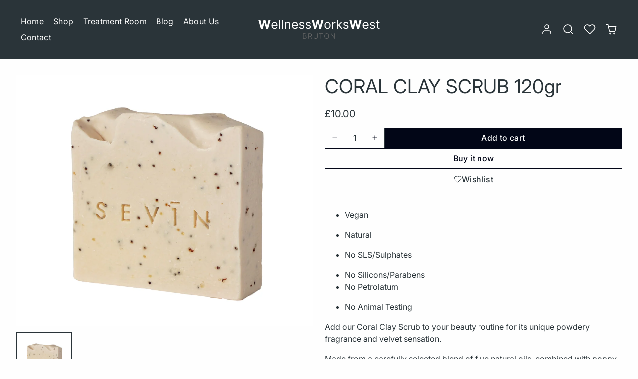

--- FILE ---
content_type: text/html; charset=utf-8
request_url: https://www.wellnessworkswest.com/products/coral-clay-scrub-120gr
body_size: 27608
content:




<!doctype html>
<html lang="en">
  <head>
    
 
<meta charset="utf-8">
<meta name="viewport" content="width=device-width,initial-scale=1">
<meta name="theme-color" content="">
<link rel="canonical" href="https://www.wellnessworkswest.com/products/coral-clay-scrub-120gr">
<link rel="preconnect" href="https://fonts.shopifycdn.com" crossorigin>


<link rel="preload" as="font" href="//www.wellnessworkswest.com/cdn/fonts/inter/inter_n4.b2a3f24c19b4de56e8871f609e73ca7f6d2e2bb9.woff2" type="font/woff2" crossorigin>
  <link rel="preload" as="font" href="//www.wellnessworkswest.com/cdn/fonts/inter/inter_n7.02711e6b374660cfc7915d1afc1c204e633421e4.woff2" type="font/woff2" crossorigin><link rel="preload" as="font" href="//www.wellnessworkswest.com/cdn/fonts/inter/inter_n4.b2a3f24c19b4de56e8871f609e73ca7f6d2e2bb9.woff2" type="font/woff2" crossorigin>
<link
    rel="icon"
    type="image/png"
    sizes="16x16"
    href="//www.wellnessworkswest.com/cdn/shop/files/wwwb-favicon.svg?crop=center&height=16&v=1767712338&width=16"
  >
  <link
    rel="icon"
    type="image/png"
    sizes="32x32"
    href="//www.wellnessworkswest.com/cdn/shop/files/wwwb-favicon.svg?crop=center&height=32&v=1767712338&width=32"
  >
  <link
    rel="apple-touch-icon"
    sizes="180x180"
    href="//www.wellnessworkswest.com/cdn/shop/files/wwwb-favicon.svg?crop=center&height=180&v=1767712338&width=180"
  ><title>
  CORAL CLAY SCRUB 120gr
 &ndash; WellnessWorksWest Bruton</title>


  <meta name="description" content="Vegan  Natural No SLS/Sulphates No Silicons/Parabens No Petrolatum No Animal Testing Add our Coral Clay Scrub to your beauty routine for its unique powdery fragrance and velvet sensation. Made from a carefully selected blend of five natural oils, combined with poppy seeds, this gently exfoliating cleansing soap is suit">



<meta property="og:site_name" content="WellnessWorksWest Bruton">
<meta property="og:url" content="https://www.wellnessworkswest.com/products/coral-clay-scrub-120gr">
<meta property="og:title" content="CORAL CLAY SCRUB 120gr">
<meta property="og:type" content="product">
<meta property="og:description" content="Vegan  Natural No SLS/Sulphates No Silicons/Parabens No Petrolatum No Animal Testing Add our Coral Clay Scrub to your beauty routine for its unique powdery fragrance and velvet sensation. Made from a carefully selected blend of five natural oils, combined with poppy seeds, this gently exfoliating cleansing soap is suit"><meta property="og:image" content="http://www.wellnessworkswest.com/cdn/shop/files/CoralClayBodyScrubmainimage.jpg?v=1704988528">
  <meta property="og:image:secure_url" content="https://www.wellnessworkswest.com/cdn/shop/files/CoralClayBodyScrubmainimage.jpg?v=1704988528">
  <meta property="og:image:width" content="1000">
  <meta property="og:image:height" content="1000"><meta property="og:price:amount" content="10.00">
  <meta property="og:price:currency" content="GBP"><meta name="twitter:card" content="summary_large_image">
<meta name="twitter:title" content="CORAL CLAY SCRUB 120gr">
<meta name="twitter:description" content="Vegan  Natural No SLS/Sulphates No Silicons/Parabens No Petrolatum No Animal Testing Add our Coral Clay Scrub to your beauty routine for its unique powdery fragrance and velvet sensation. Made from a carefully selected blend of five natural oils, combined with poppy seeds, this gently exfoliating cleansing soap is suit">

    <script>window.performance && window.performance.mark && window.performance.mark('shopify.content_for_header.start');</script><meta id="shopify-digital-wallet" name="shopify-digital-wallet" content="/71556432140/digital_wallets/dialog">
<meta name="shopify-checkout-api-token" content="52c366df503ae228badfba6e1bc55eaa">
<link rel="alternate" type="application/json+oembed" href="https://www.wellnessworkswest.com/products/coral-clay-scrub-120gr.oembed">
<script async="async" src="/checkouts/internal/preloads.js?locale=en-GB"></script>
<link rel="preconnect" href="https://shop.app" crossorigin="anonymous">
<script async="async" src="https://shop.app/checkouts/internal/preloads.js?locale=en-GB&shop_id=71556432140" crossorigin="anonymous"></script>
<script id="apple-pay-shop-capabilities" type="application/json">{"shopId":71556432140,"countryCode":"GB","currencyCode":"GBP","merchantCapabilities":["supports3DS"],"merchantId":"gid:\/\/shopify\/Shop\/71556432140","merchantName":"WellnessWorksWest Bruton","requiredBillingContactFields":["postalAddress","email"],"requiredShippingContactFields":["postalAddress","email"],"shippingType":"shipping","supportedNetworks":["visa","maestro","masterCard","amex","discover","elo"],"total":{"type":"pending","label":"WellnessWorksWest Bruton","amount":"1.00"},"shopifyPaymentsEnabled":true,"supportsSubscriptions":true}</script>
<script id="shopify-features" type="application/json">{"accessToken":"52c366df503ae228badfba6e1bc55eaa","betas":["rich-media-storefront-analytics"],"domain":"www.wellnessworkswest.com","predictiveSearch":true,"shopId":71556432140,"locale":"en"}</script>
<script>var Shopify = Shopify || {};
Shopify.shop = "8f2f51-2.myshopify.com";
Shopify.locale = "en";
Shopify.currency = {"active":"GBP","rate":"1.0"};
Shopify.country = "GB";
Shopify.theme = {"name":"RH Theme 26","id":174290534668,"schema_name":"falcon_pro","schema_version":"1.3.0","theme_store_id":null,"role":"main"};
Shopify.theme.handle = "null";
Shopify.theme.style = {"id":null,"handle":null};
Shopify.cdnHost = "www.wellnessworkswest.com/cdn";
Shopify.routes = Shopify.routes || {};
Shopify.routes.root = "/";</script>
<script type="module">!function(o){(o.Shopify=o.Shopify||{}).modules=!0}(window);</script>
<script>!function(o){function n(){var o=[];function n(){o.push(Array.prototype.slice.apply(arguments))}return n.q=o,n}var t=o.Shopify=o.Shopify||{};t.loadFeatures=n(),t.autoloadFeatures=n()}(window);</script>
<script>
  window.ShopifyPay = window.ShopifyPay || {};
  window.ShopifyPay.apiHost = "shop.app\/pay";
  window.ShopifyPay.redirectState = null;
</script>
<script id="shop-js-analytics" type="application/json">{"pageType":"product"}</script>
<script defer="defer" async type="module" src="//www.wellnessworkswest.com/cdn/shopifycloud/shop-js/modules/v2/client.init-shop-cart-sync_C5BV16lS.en.esm.js"></script>
<script defer="defer" async type="module" src="//www.wellnessworkswest.com/cdn/shopifycloud/shop-js/modules/v2/chunk.common_CygWptCX.esm.js"></script>
<script type="module">
  await import("//www.wellnessworkswest.com/cdn/shopifycloud/shop-js/modules/v2/client.init-shop-cart-sync_C5BV16lS.en.esm.js");
await import("//www.wellnessworkswest.com/cdn/shopifycloud/shop-js/modules/v2/chunk.common_CygWptCX.esm.js");

  window.Shopify.SignInWithShop?.initShopCartSync?.({"fedCMEnabled":true,"windoidEnabled":true});

</script>
<script>
  window.Shopify = window.Shopify || {};
  if (!window.Shopify.featureAssets) window.Shopify.featureAssets = {};
  window.Shopify.featureAssets['shop-js'] = {"shop-cart-sync":["modules/v2/client.shop-cart-sync_ZFArdW7E.en.esm.js","modules/v2/chunk.common_CygWptCX.esm.js"],"init-fed-cm":["modules/v2/client.init-fed-cm_CmiC4vf6.en.esm.js","modules/v2/chunk.common_CygWptCX.esm.js"],"shop-button":["modules/v2/client.shop-button_tlx5R9nI.en.esm.js","modules/v2/chunk.common_CygWptCX.esm.js"],"shop-cash-offers":["modules/v2/client.shop-cash-offers_DOA2yAJr.en.esm.js","modules/v2/chunk.common_CygWptCX.esm.js","modules/v2/chunk.modal_D71HUcav.esm.js"],"init-windoid":["modules/v2/client.init-windoid_sURxWdc1.en.esm.js","modules/v2/chunk.common_CygWptCX.esm.js"],"shop-toast-manager":["modules/v2/client.shop-toast-manager_ClPi3nE9.en.esm.js","modules/v2/chunk.common_CygWptCX.esm.js"],"init-shop-email-lookup-coordinator":["modules/v2/client.init-shop-email-lookup-coordinator_B8hsDcYM.en.esm.js","modules/v2/chunk.common_CygWptCX.esm.js"],"init-shop-cart-sync":["modules/v2/client.init-shop-cart-sync_C5BV16lS.en.esm.js","modules/v2/chunk.common_CygWptCX.esm.js"],"avatar":["modules/v2/client.avatar_BTnouDA3.en.esm.js"],"pay-button":["modules/v2/client.pay-button_FdsNuTd3.en.esm.js","modules/v2/chunk.common_CygWptCX.esm.js"],"init-customer-accounts":["modules/v2/client.init-customer-accounts_DxDtT_ad.en.esm.js","modules/v2/client.shop-login-button_C5VAVYt1.en.esm.js","modules/v2/chunk.common_CygWptCX.esm.js","modules/v2/chunk.modal_D71HUcav.esm.js"],"init-shop-for-new-customer-accounts":["modules/v2/client.init-shop-for-new-customer-accounts_ChsxoAhi.en.esm.js","modules/v2/client.shop-login-button_C5VAVYt1.en.esm.js","modules/v2/chunk.common_CygWptCX.esm.js","modules/v2/chunk.modal_D71HUcav.esm.js"],"shop-login-button":["modules/v2/client.shop-login-button_C5VAVYt1.en.esm.js","modules/v2/chunk.common_CygWptCX.esm.js","modules/v2/chunk.modal_D71HUcav.esm.js"],"init-customer-accounts-sign-up":["modules/v2/client.init-customer-accounts-sign-up_CPSyQ0Tj.en.esm.js","modules/v2/client.shop-login-button_C5VAVYt1.en.esm.js","modules/v2/chunk.common_CygWptCX.esm.js","modules/v2/chunk.modal_D71HUcav.esm.js"],"shop-follow-button":["modules/v2/client.shop-follow-button_Cva4Ekp9.en.esm.js","modules/v2/chunk.common_CygWptCX.esm.js","modules/v2/chunk.modal_D71HUcav.esm.js"],"checkout-modal":["modules/v2/client.checkout-modal_BPM8l0SH.en.esm.js","modules/v2/chunk.common_CygWptCX.esm.js","modules/v2/chunk.modal_D71HUcav.esm.js"],"lead-capture":["modules/v2/client.lead-capture_Bi8yE_yS.en.esm.js","modules/v2/chunk.common_CygWptCX.esm.js","modules/v2/chunk.modal_D71HUcav.esm.js"],"shop-login":["modules/v2/client.shop-login_D6lNrXab.en.esm.js","modules/v2/chunk.common_CygWptCX.esm.js","modules/v2/chunk.modal_D71HUcav.esm.js"],"payment-terms":["modules/v2/client.payment-terms_CZxnsJam.en.esm.js","modules/v2/chunk.common_CygWptCX.esm.js","modules/v2/chunk.modal_D71HUcav.esm.js"]};
</script>
<script>(function() {
  var isLoaded = false;
  function asyncLoad() {
    if (isLoaded) return;
    isLoaded = true;
    var urls = ["\/\/cdn.shopify.com\/proxy\/8d567595790247a2b60ec020915ce4dc5527e2de4e7ab0c4ac22b1d89b8ac3b9\/cdn.nfcube.com\/instafeed-badf7369c63555ffb922f23d2ccaad20.js?shop=8f2f51-2.myshopify.com\u0026sp-cache-control=cHVibGljLCBtYXgtYWdlPTkwMA"];
    for (var i = 0; i < urls.length; i++) {
      var s = document.createElement('script');
      s.type = 'text/javascript';
      s.async = true;
      s.src = urls[i];
      var x = document.getElementsByTagName('script')[0];
      x.parentNode.insertBefore(s, x);
    }
  };
  if(window.attachEvent) {
    window.attachEvent('onload', asyncLoad);
  } else {
    window.addEventListener('load', asyncLoad, false);
  }
})();</script>
<script id="__st">var __st={"a":71556432140,"offset":0,"reqid":"58fdcdfa-6062-4423-995a-035d6a879af4-1768837521","pageurl":"www.wellnessworkswest.com\/products\/coral-clay-scrub-120gr","u":"e5980fa8bf4d","p":"product","rtyp":"product","rid":8564969275660};</script>
<script>window.ShopifyPaypalV4VisibilityTracking = true;</script>
<script id="captcha-bootstrap">!function(){'use strict';const t='contact',e='account',n='new_comment',o=[[t,t],['blogs',n],['comments',n],[t,'customer']],c=[[e,'customer_login'],[e,'guest_login'],[e,'recover_customer_password'],[e,'create_customer']],r=t=>t.map((([t,e])=>`form[action*='/${t}']:not([data-nocaptcha='true']) input[name='form_type'][value='${e}']`)).join(','),a=t=>()=>t?[...document.querySelectorAll(t)].map((t=>t.form)):[];function s(){const t=[...o],e=r(t);return a(e)}const i='password',u='form_key',d=['recaptcha-v3-token','g-recaptcha-response','h-captcha-response',i],f=()=>{try{return window.sessionStorage}catch{return}},m='__shopify_v',_=t=>t.elements[u];function p(t,e,n=!1){try{const o=window.sessionStorage,c=JSON.parse(o.getItem(e)),{data:r}=function(t){const{data:e,action:n}=t;return t[m]||n?{data:e,action:n}:{data:t,action:n}}(c);for(const[e,n]of Object.entries(r))t.elements[e]&&(t.elements[e].value=n);n&&o.removeItem(e)}catch(o){console.error('form repopulation failed',{error:o})}}const l='form_type',E='cptcha';function T(t){t.dataset[E]=!0}const w=window,h=w.document,L='Shopify',v='ce_forms',y='captcha';let A=!1;((t,e)=>{const n=(g='f06e6c50-85a8-45c8-87d0-21a2b65856fe',I='https://cdn.shopify.com/shopifycloud/storefront-forms-hcaptcha/ce_storefront_forms_captcha_hcaptcha.v1.5.2.iife.js',D={infoText:'Protected by hCaptcha',privacyText:'Privacy',termsText:'Terms'},(t,e,n)=>{const o=w[L][v],c=o.bindForm;if(c)return c(t,g,e,D).then(n);var r;o.q.push([[t,g,e,D],n]),r=I,A||(h.body.append(Object.assign(h.createElement('script'),{id:'captcha-provider',async:!0,src:r})),A=!0)});var g,I,D;w[L]=w[L]||{},w[L][v]=w[L][v]||{},w[L][v].q=[],w[L][y]=w[L][y]||{},w[L][y].protect=function(t,e){n(t,void 0,e),T(t)},Object.freeze(w[L][y]),function(t,e,n,w,h,L){const[v,y,A,g]=function(t,e,n){const i=e?o:[],u=t?c:[],d=[...i,...u],f=r(d),m=r(i),_=r(d.filter((([t,e])=>n.includes(e))));return[a(f),a(m),a(_),s()]}(w,h,L),I=t=>{const e=t.target;return e instanceof HTMLFormElement?e:e&&e.form},D=t=>v().includes(t);t.addEventListener('submit',(t=>{const e=I(t);if(!e)return;const n=D(e)&&!e.dataset.hcaptchaBound&&!e.dataset.recaptchaBound,o=_(e),c=g().includes(e)&&(!o||!o.value);(n||c)&&t.preventDefault(),c&&!n&&(function(t){try{if(!f())return;!function(t){const e=f();if(!e)return;const n=_(t);if(!n)return;const o=n.value;o&&e.removeItem(o)}(t);const e=Array.from(Array(32),(()=>Math.random().toString(36)[2])).join('');!function(t,e){_(t)||t.append(Object.assign(document.createElement('input'),{type:'hidden',name:u})),t.elements[u].value=e}(t,e),function(t,e){const n=f();if(!n)return;const o=[...t.querySelectorAll(`input[type='${i}']`)].map((({name:t})=>t)),c=[...d,...o],r={};for(const[a,s]of new FormData(t).entries())c.includes(a)||(r[a]=s);n.setItem(e,JSON.stringify({[m]:1,action:t.action,data:r}))}(t,e)}catch(e){console.error('failed to persist form',e)}}(e),e.submit())}));const S=(t,e)=>{t&&!t.dataset[E]&&(n(t,e.some((e=>e===t))),T(t))};for(const o of['focusin','change'])t.addEventListener(o,(t=>{const e=I(t);D(e)&&S(e,y())}));const B=e.get('form_key'),M=e.get(l),P=B&&M;t.addEventListener('DOMContentLoaded',(()=>{const t=y();if(P)for(const e of t)e.elements[l].value===M&&p(e,B);[...new Set([...A(),...v().filter((t=>'true'===t.dataset.shopifyCaptcha))])].forEach((e=>S(e,t)))}))}(h,new URLSearchParams(w.location.search),n,t,e,['guest_login'])})(!0,!0)}();</script>
<script integrity="sha256-4kQ18oKyAcykRKYeNunJcIwy7WH5gtpwJnB7kiuLZ1E=" data-source-attribution="shopify.loadfeatures" defer="defer" src="//www.wellnessworkswest.com/cdn/shopifycloud/storefront/assets/storefront/load_feature-a0a9edcb.js" crossorigin="anonymous"></script>
<script crossorigin="anonymous" defer="defer" src="//www.wellnessworkswest.com/cdn/shopifycloud/storefront/assets/shopify_pay/storefront-65b4c6d7.js?v=20250812"></script>
<script data-source-attribution="shopify.dynamic_checkout.dynamic.init">var Shopify=Shopify||{};Shopify.PaymentButton=Shopify.PaymentButton||{isStorefrontPortableWallets:!0,init:function(){window.Shopify.PaymentButton.init=function(){};var t=document.createElement("script");t.src="https://www.wellnessworkswest.com/cdn/shopifycloud/portable-wallets/latest/portable-wallets.en.js",t.type="module",document.head.appendChild(t)}};
</script>
<script data-source-attribution="shopify.dynamic_checkout.buyer_consent">
  function portableWalletsHideBuyerConsent(e){var t=document.getElementById("shopify-buyer-consent"),n=document.getElementById("shopify-subscription-policy-button");t&&n&&(t.classList.add("hidden"),t.setAttribute("aria-hidden","true"),n.removeEventListener("click",e))}function portableWalletsShowBuyerConsent(e){var t=document.getElementById("shopify-buyer-consent"),n=document.getElementById("shopify-subscription-policy-button");t&&n&&(t.classList.remove("hidden"),t.removeAttribute("aria-hidden"),n.addEventListener("click",e))}window.Shopify?.PaymentButton&&(window.Shopify.PaymentButton.hideBuyerConsent=portableWalletsHideBuyerConsent,window.Shopify.PaymentButton.showBuyerConsent=portableWalletsShowBuyerConsent);
</script>
<script data-source-attribution="shopify.dynamic_checkout.cart.bootstrap">document.addEventListener("DOMContentLoaded",(function(){function t(){return document.querySelector("shopify-accelerated-checkout-cart, shopify-accelerated-checkout")}if(t())Shopify.PaymentButton.init();else{new MutationObserver((function(e,n){t()&&(Shopify.PaymentButton.init(),n.disconnect())})).observe(document.body,{childList:!0,subtree:!0})}}));
</script>
<script id='scb4127' type='text/javascript' async='' src='https://www.wellnessworkswest.com/cdn/shopifycloud/privacy-banner/storefront-banner.js'></script><link id="shopify-accelerated-checkout-styles" rel="stylesheet" media="screen" href="https://www.wellnessworkswest.com/cdn/shopifycloud/portable-wallets/latest/accelerated-checkout-backwards-compat.css" crossorigin="anonymous">
<style id="shopify-accelerated-checkout-cart">
        #shopify-buyer-consent {
  margin-top: 1em;
  display: inline-block;
  width: 100%;
}

#shopify-buyer-consent.hidden {
  display: none;
}

#shopify-subscription-policy-button {
  background: none;
  border: none;
  padding: 0;
  text-decoration: underline;
  font-size: inherit;
  cursor: pointer;
}

#shopify-subscription-policy-button::before {
  box-shadow: none;
}

      </style>

<script>window.performance && window.performance.mark && window.performance.mark('shopify.content_for_header.end');</script>
    

<style data-shopify>
  :root {
--color-background: 254, 254, 254;
        --color-text: 42, 52, 57;
        --color-accent: 245, 166, 35;
        --color-btn-bg: 2, 6, 23;
        --color-btn-text: 255, 255, 255;
        --color-btn-border: 2, 6, 23;




}
  
    .color-scheme-1 {
        --color-background: 254, 254, 254;
      --color-text: 42, 52, 57;
      --color-accent: 245, 166, 35;
      --color-btn-bg: 2, 6, 23;
      --color-btn-text: 255, 255, 255;
      --color-btn-border: 2, 6, 23;
    }
  
    .color-scheme-2 {
        --color-background: 254, 254, 254;
      --color-text: 42, 52, 57;
      --color-accent: 158, 8, 18;
      --color-btn-bg: 2, 6, 23;
      --color-btn-text: 255, 255, 255;
      --color-btn-border: 2, 6, 23;
    }
  
    .color-scheme-3 {
        --color-background: 42, 52, 57;
      --color-text: 254, 254, 254;
      --color-accent: 153, 153, 153;
      --color-btn-bg: 254, 254, 254;
      --color-btn-text: 42, 52, 57;
      --color-btn-border: 254, 254, 254;
    }
  
    .color-scheme-4 {
        --color-background: 158, 8, 18;
      --color-text: 255, 255, 255;
      --color-accent: 250, 213, 213;
      --color-btn-bg: 255, 255, 255;
      --color-btn-text: 158, 8, 18;
      --color-btn-border: 255, 255, 255;
    }
  
    .color-scheme-5 {
        --color-background: 179, 137, 112;
      --color-text: 255, 255, 255;
      --color-accent: 249, 234, 225;
      --color-btn-bg: 255, 255, 255;
      --color-btn-text: 179, 137, 112;
      --color-btn-border: 255, 255, 255;
    }
  
</style>


<script>
  var Shopify = Shopify || {};
  Shopify.money_format = '£{{amount}}';
</script>

<link href="//www.wellnessworkswest.com/cdn/shop/t/4/assets/variables.css?v=108837750751440613891767633964" rel="stylesheet">
<link href="//www.wellnessworkswest.com/cdn/shop/t/4/assets/critical.css?v=77714625891715364081759773185" rel="stylesheet">

<link href="//www.wellnessworkswest.com/cdn/shop/t/4/assets/main.css?v=59457606081588710061759773184" rel="stylesheet" media="print" onload="this.media='all'">
<link href="//www.wellnessworkswest.com/cdn/shop/t/4/assets/components.css?v=110218295833526796391759773185" rel="stylesheet" media="print" onload="this.media='all'">
<link href="//www.wellnessworkswest.com/cdn/shop/t/4/assets/cart.css?v=109039231451365723791759773184" rel="stylesheet" media="print" onload="this.media='all'">

<script src="//www.wellnessworkswest.com/cdn/shop/t/4/assets/main.js?v=87476329852987703651759773185" defer></script>
<script src="//www.wellnessworkswest.com/cdn/shop/t/4/assets/components.js?v=172705011985499024081759773185" defer></script>
<script src="//www.wellnessworkswest.com/cdn/shop/t/4/assets/cart.js?v=143607835870621800831759773184" defer></script>


  <link href="//www.wellnessworkswest.com/cdn/shop/t/4/assets/product.css?v=9479465157371309051759773184" rel="stylesheet">
  <script src="//www.wellnessworkswest.com/cdn/shop/t/4/assets/product.js?v=137364478798755127541759773185" defer></script>



  <link href="//www.wellnessworkswest.com/cdn/shop/t/4/assets/search.css?v=66399308530097963521759773184" rel="stylesheet" media="print" onload="this.media='all'">
  <script src="//www.wellnessworkswest.com/cdn/shop/t/4/assets/search.js?v=136047006706011529741759773185" defer></script>





<link href="//www.wellnessworkswest.com/cdn/shop/t/4/assets/custom.css?v=13029208659452354881759773184" rel="stylesheet" media="print" onload="this.media='all'">
<script src="//www.wellnessworkswest.com/cdn/shop/t/4/assets/custom.js?v=42102163064738874881759773184" defer></script>

  <link href="https://monorail-edge.shopifysvc.com" rel="dns-prefetch">
<script>(function(){if ("sendBeacon" in navigator && "performance" in window) {try {var session_token_from_headers = performance.getEntriesByType('navigation')[0].serverTiming.find(x => x.name == '_s').description;} catch {var session_token_from_headers = undefined;}var session_cookie_matches = document.cookie.match(/_shopify_s=([^;]*)/);var session_token_from_cookie = session_cookie_matches && session_cookie_matches.length === 2 ? session_cookie_matches[1] : "";var session_token = session_token_from_headers || session_token_from_cookie || "";function handle_abandonment_event(e) {var entries = performance.getEntries().filter(function(entry) {return /monorail-edge.shopifysvc.com/.test(entry.name);});if (!window.abandonment_tracked && entries.length === 0) {window.abandonment_tracked = true;var currentMs = Date.now();var navigation_start = performance.timing.navigationStart;var payload = {shop_id: 71556432140,url: window.location.href,navigation_start,duration: currentMs - navigation_start,session_token,page_type: "product"};window.navigator.sendBeacon("https://monorail-edge.shopifysvc.com/v1/produce", JSON.stringify({schema_id: "online_store_buyer_site_abandonment/1.1",payload: payload,metadata: {event_created_at_ms: currentMs,event_sent_at_ms: currentMs}}));}}window.addEventListener('pagehide', handle_abandonment_event);}}());</script>
<script id="web-pixels-manager-setup">(function e(e,d,r,n,o){if(void 0===o&&(o={}),!Boolean(null===(a=null===(i=window.Shopify)||void 0===i?void 0:i.analytics)||void 0===a?void 0:a.replayQueue)){var i,a;window.Shopify=window.Shopify||{};var t=window.Shopify;t.analytics=t.analytics||{};var s=t.analytics;s.replayQueue=[],s.publish=function(e,d,r){return s.replayQueue.push([e,d,r]),!0};try{self.performance.mark("wpm:start")}catch(e){}var l=function(){var e={modern:/Edge?\/(1{2}[4-9]|1[2-9]\d|[2-9]\d{2}|\d{4,})\.\d+(\.\d+|)|Firefox\/(1{2}[4-9]|1[2-9]\d|[2-9]\d{2}|\d{4,})\.\d+(\.\d+|)|Chrom(ium|e)\/(9{2}|\d{3,})\.\d+(\.\d+|)|(Maci|X1{2}).+ Version\/(15\.\d+|(1[6-9]|[2-9]\d|\d{3,})\.\d+)([,.]\d+|)( \(\w+\)|)( Mobile\/\w+|) Safari\/|Chrome.+OPR\/(9{2}|\d{3,})\.\d+\.\d+|(CPU[ +]OS|iPhone[ +]OS|CPU[ +]iPhone|CPU IPhone OS|CPU iPad OS)[ +]+(15[._]\d+|(1[6-9]|[2-9]\d|\d{3,})[._]\d+)([._]\d+|)|Android:?[ /-](13[3-9]|1[4-9]\d|[2-9]\d{2}|\d{4,})(\.\d+|)(\.\d+|)|Android.+Firefox\/(13[5-9]|1[4-9]\d|[2-9]\d{2}|\d{4,})\.\d+(\.\d+|)|Android.+Chrom(ium|e)\/(13[3-9]|1[4-9]\d|[2-9]\d{2}|\d{4,})\.\d+(\.\d+|)|SamsungBrowser\/([2-9]\d|\d{3,})\.\d+/,legacy:/Edge?\/(1[6-9]|[2-9]\d|\d{3,})\.\d+(\.\d+|)|Firefox\/(5[4-9]|[6-9]\d|\d{3,})\.\d+(\.\d+|)|Chrom(ium|e)\/(5[1-9]|[6-9]\d|\d{3,})\.\d+(\.\d+|)([\d.]+$|.*Safari\/(?![\d.]+ Edge\/[\d.]+$))|(Maci|X1{2}).+ Version\/(10\.\d+|(1[1-9]|[2-9]\d|\d{3,})\.\d+)([,.]\d+|)( \(\w+\)|)( Mobile\/\w+|) Safari\/|Chrome.+OPR\/(3[89]|[4-9]\d|\d{3,})\.\d+\.\d+|(CPU[ +]OS|iPhone[ +]OS|CPU[ +]iPhone|CPU IPhone OS|CPU iPad OS)[ +]+(10[._]\d+|(1[1-9]|[2-9]\d|\d{3,})[._]\d+)([._]\d+|)|Android:?[ /-](13[3-9]|1[4-9]\d|[2-9]\d{2}|\d{4,})(\.\d+|)(\.\d+|)|Mobile Safari.+OPR\/([89]\d|\d{3,})\.\d+\.\d+|Android.+Firefox\/(13[5-9]|1[4-9]\d|[2-9]\d{2}|\d{4,})\.\d+(\.\d+|)|Android.+Chrom(ium|e)\/(13[3-9]|1[4-9]\d|[2-9]\d{2}|\d{4,})\.\d+(\.\d+|)|Android.+(UC? ?Browser|UCWEB|U3)[ /]?(15\.([5-9]|\d{2,})|(1[6-9]|[2-9]\d|\d{3,})\.\d+)\.\d+|SamsungBrowser\/(5\.\d+|([6-9]|\d{2,})\.\d+)|Android.+MQ{2}Browser\/(14(\.(9|\d{2,})|)|(1[5-9]|[2-9]\d|\d{3,})(\.\d+|))(\.\d+|)|K[Aa][Ii]OS\/(3\.\d+|([4-9]|\d{2,})\.\d+)(\.\d+|)/},d=e.modern,r=e.legacy,n=navigator.userAgent;return n.match(d)?"modern":n.match(r)?"legacy":"unknown"}(),u="modern"===l?"modern":"legacy",c=(null!=n?n:{modern:"",legacy:""})[u],f=function(e){return[e.baseUrl,"/wpm","/b",e.hashVersion,"modern"===e.buildTarget?"m":"l",".js"].join("")}({baseUrl:d,hashVersion:r,buildTarget:u}),m=function(e){var d=e.version,r=e.bundleTarget,n=e.surface,o=e.pageUrl,i=e.monorailEndpoint;return{emit:function(e){var a=e.status,t=e.errorMsg,s=(new Date).getTime(),l=JSON.stringify({metadata:{event_sent_at_ms:s},events:[{schema_id:"web_pixels_manager_load/3.1",payload:{version:d,bundle_target:r,page_url:o,status:a,surface:n,error_msg:t},metadata:{event_created_at_ms:s}}]});if(!i)return console&&console.warn&&console.warn("[Web Pixels Manager] No Monorail endpoint provided, skipping logging."),!1;try{return self.navigator.sendBeacon.bind(self.navigator)(i,l)}catch(e){}var u=new XMLHttpRequest;try{return u.open("POST",i,!0),u.setRequestHeader("Content-Type","text/plain"),u.send(l),!0}catch(e){return console&&console.warn&&console.warn("[Web Pixels Manager] Got an unhandled error while logging to Monorail."),!1}}}}({version:r,bundleTarget:l,surface:e.surface,pageUrl:self.location.href,monorailEndpoint:e.monorailEndpoint});try{o.browserTarget=l,function(e){var d=e.src,r=e.async,n=void 0===r||r,o=e.onload,i=e.onerror,a=e.sri,t=e.scriptDataAttributes,s=void 0===t?{}:t,l=document.createElement("script"),u=document.querySelector("head"),c=document.querySelector("body");if(l.async=n,l.src=d,a&&(l.integrity=a,l.crossOrigin="anonymous"),s)for(var f in s)if(Object.prototype.hasOwnProperty.call(s,f))try{l.dataset[f]=s[f]}catch(e){}if(o&&l.addEventListener("load",o),i&&l.addEventListener("error",i),u)u.appendChild(l);else{if(!c)throw new Error("Did not find a head or body element to append the script");c.appendChild(l)}}({src:f,async:!0,onload:function(){if(!function(){var e,d;return Boolean(null===(d=null===(e=window.Shopify)||void 0===e?void 0:e.analytics)||void 0===d?void 0:d.initialized)}()){var d=window.webPixelsManager.init(e)||void 0;if(d){var r=window.Shopify.analytics;r.replayQueue.forEach((function(e){var r=e[0],n=e[1],o=e[2];d.publishCustomEvent(r,n,o)})),r.replayQueue=[],r.publish=d.publishCustomEvent,r.visitor=d.visitor,r.initialized=!0}}},onerror:function(){return m.emit({status:"failed",errorMsg:"".concat(f," has failed to load")})},sri:function(e){var d=/^sha384-[A-Za-z0-9+/=]+$/;return"string"==typeof e&&d.test(e)}(c)?c:"",scriptDataAttributes:o}),m.emit({status:"loading"})}catch(e){m.emit({status:"failed",errorMsg:(null==e?void 0:e.message)||"Unknown error"})}}})({shopId: 71556432140,storefrontBaseUrl: "https://www.wellnessworkswest.com",extensionsBaseUrl: "https://extensions.shopifycdn.com/cdn/shopifycloud/web-pixels-manager",monorailEndpoint: "https://monorail-edge.shopifysvc.com/unstable/produce_batch",surface: "storefront-renderer",enabledBetaFlags: ["2dca8a86"],webPixelsConfigList: [{"id":"shopify-app-pixel","configuration":"{}","eventPayloadVersion":"v1","runtimeContext":"STRICT","scriptVersion":"0450","apiClientId":"shopify-pixel","type":"APP","privacyPurposes":["ANALYTICS","MARKETING"]},{"id":"shopify-custom-pixel","eventPayloadVersion":"v1","runtimeContext":"LAX","scriptVersion":"0450","apiClientId":"shopify-pixel","type":"CUSTOM","privacyPurposes":["ANALYTICS","MARKETING"]}],isMerchantRequest: false,initData: {"shop":{"name":"WellnessWorksWest Bruton","paymentSettings":{"currencyCode":"GBP"},"myshopifyDomain":"8f2f51-2.myshopify.com","countryCode":"GB","storefrontUrl":"https:\/\/www.wellnessworkswest.com"},"customer":null,"cart":null,"checkout":null,"productVariants":[{"price":{"amount":10.0,"currencyCode":"GBP"},"product":{"title":"CORAL CLAY SCRUB 120gr","vendor":"Sevin London","id":"8564969275660","untranslatedTitle":"CORAL CLAY SCRUB 120gr","url":"\/products\/coral-clay-scrub-120gr","type":"Bar Soap"},"id":"44986688438540","image":{"src":"\/\/www.wellnessworkswest.com\/cdn\/shop\/files\/CoralClayBodyScrubmainimage.jpg?v=1704988528"},"sku":"","title":"Default Title","untranslatedTitle":"Default Title"}],"purchasingCompany":null},},"https://www.wellnessworkswest.com/cdn","fcfee988w5aeb613cpc8e4bc33m6693e112",{"modern":"","legacy":""},{"shopId":"71556432140","storefrontBaseUrl":"https:\/\/www.wellnessworkswest.com","extensionBaseUrl":"https:\/\/extensions.shopifycdn.com\/cdn\/shopifycloud\/web-pixels-manager","surface":"storefront-renderer","enabledBetaFlags":"[\"2dca8a86\"]","isMerchantRequest":"false","hashVersion":"fcfee988w5aeb613cpc8e4bc33m6693e112","publish":"custom","events":"[[\"page_viewed\",{}],[\"product_viewed\",{\"productVariant\":{\"price\":{\"amount\":10.0,\"currencyCode\":\"GBP\"},\"product\":{\"title\":\"CORAL CLAY SCRUB 120gr\",\"vendor\":\"Sevin London\",\"id\":\"8564969275660\",\"untranslatedTitle\":\"CORAL CLAY SCRUB 120gr\",\"url\":\"\/products\/coral-clay-scrub-120gr\",\"type\":\"Bar Soap\"},\"id\":\"44986688438540\",\"image\":{\"src\":\"\/\/www.wellnessworkswest.com\/cdn\/shop\/files\/CoralClayBodyScrubmainimage.jpg?v=1704988528\"},\"sku\":\"\",\"title\":\"Default Title\",\"untranslatedTitle\":\"Default Title\"}}]]"});</script><script>
  window.ShopifyAnalytics = window.ShopifyAnalytics || {};
  window.ShopifyAnalytics.meta = window.ShopifyAnalytics.meta || {};
  window.ShopifyAnalytics.meta.currency = 'GBP';
  var meta = {"product":{"id":8564969275660,"gid":"gid:\/\/shopify\/Product\/8564969275660","vendor":"Sevin London","type":"Bar Soap","handle":"coral-clay-scrub-120gr","variants":[{"id":44986688438540,"price":1000,"name":"CORAL CLAY SCRUB 120gr","public_title":null,"sku":""}],"remote":false},"page":{"pageType":"product","resourceType":"product","resourceId":8564969275660,"requestId":"58fdcdfa-6062-4423-995a-035d6a879af4-1768837521"}};
  for (var attr in meta) {
    window.ShopifyAnalytics.meta[attr] = meta[attr];
  }
</script>
<script class="analytics">
  (function () {
    var customDocumentWrite = function(content) {
      var jquery = null;

      if (window.jQuery) {
        jquery = window.jQuery;
      } else if (window.Checkout && window.Checkout.$) {
        jquery = window.Checkout.$;
      }

      if (jquery) {
        jquery('body').append(content);
      }
    };

    var hasLoggedConversion = function(token) {
      if (token) {
        return document.cookie.indexOf('loggedConversion=' + token) !== -1;
      }
      return false;
    }

    var setCookieIfConversion = function(token) {
      if (token) {
        var twoMonthsFromNow = new Date(Date.now());
        twoMonthsFromNow.setMonth(twoMonthsFromNow.getMonth() + 2);

        document.cookie = 'loggedConversion=' + token + '; expires=' + twoMonthsFromNow;
      }
    }

    var trekkie = window.ShopifyAnalytics.lib = window.trekkie = window.trekkie || [];
    if (trekkie.integrations) {
      return;
    }
    trekkie.methods = [
      'identify',
      'page',
      'ready',
      'track',
      'trackForm',
      'trackLink'
    ];
    trekkie.factory = function(method) {
      return function() {
        var args = Array.prototype.slice.call(arguments);
        args.unshift(method);
        trekkie.push(args);
        return trekkie;
      };
    };
    for (var i = 0; i < trekkie.methods.length; i++) {
      var key = trekkie.methods[i];
      trekkie[key] = trekkie.factory(key);
    }
    trekkie.load = function(config) {
      trekkie.config = config || {};
      trekkie.config.initialDocumentCookie = document.cookie;
      var first = document.getElementsByTagName('script')[0];
      var script = document.createElement('script');
      script.type = 'text/javascript';
      script.onerror = function(e) {
        var scriptFallback = document.createElement('script');
        scriptFallback.type = 'text/javascript';
        scriptFallback.onerror = function(error) {
                var Monorail = {
      produce: function produce(monorailDomain, schemaId, payload) {
        var currentMs = new Date().getTime();
        var event = {
          schema_id: schemaId,
          payload: payload,
          metadata: {
            event_created_at_ms: currentMs,
            event_sent_at_ms: currentMs
          }
        };
        return Monorail.sendRequest("https://" + monorailDomain + "/v1/produce", JSON.stringify(event));
      },
      sendRequest: function sendRequest(endpointUrl, payload) {
        // Try the sendBeacon API
        if (window && window.navigator && typeof window.navigator.sendBeacon === 'function' && typeof window.Blob === 'function' && !Monorail.isIos12()) {
          var blobData = new window.Blob([payload], {
            type: 'text/plain'
          });

          if (window.navigator.sendBeacon(endpointUrl, blobData)) {
            return true;
          } // sendBeacon was not successful

        } // XHR beacon

        var xhr = new XMLHttpRequest();

        try {
          xhr.open('POST', endpointUrl);
          xhr.setRequestHeader('Content-Type', 'text/plain');
          xhr.send(payload);
        } catch (e) {
          console.log(e);
        }

        return false;
      },
      isIos12: function isIos12() {
        return window.navigator.userAgent.lastIndexOf('iPhone; CPU iPhone OS 12_') !== -1 || window.navigator.userAgent.lastIndexOf('iPad; CPU OS 12_') !== -1;
      }
    };
    Monorail.produce('monorail-edge.shopifysvc.com',
      'trekkie_storefront_load_errors/1.1',
      {shop_id: 71556432140,
      theme_id: 174290534668,
      app_name: "storefront",
      context_url: window.location.href,
      source_url: "//www.wellnessworkswest.com/cdn/s/trekkie.storefront.cd680fe47e6c39ca5d5df5f0a32d569bc48c0f27.min.js"});

        };
        scriptFallback.async = true;
        scriptFallback.src = '//www.wellnessworkswest.com/cdn/s/trekkie.storefront.cd680fe47e6c39ca5d5df5f0a32d569bc48c0f27.min.js';
        first.parentNode.insertBefore(scriptFallback, first);
      };
      script.async = true;
      script.src = '//www.wellnessworkswest.com/cdn/s/trekkie.storefront.cd680fe47e6c39ca5d5df5f0a32d569bc48c0f27.min.js';
      first.parentNode.insertBefore(script, first);
    };
    trekkie.load(
      {"Trekkie":{"appName":"storefront","development":false,"defaultAttributes":{"shopId":71556432140,"isMerchantRequest":null,"themeId":174290534668,"themeCityHash":"16017844051152389336","contentLanguage":"en","currency":"GBP","eventMetadataId":"49b482e6-6e24-4728-9b65-cf2166900f0a"},"isServerSideCookieWritingEnabled":true,"monorailRegion":"shop_domain","enabledBetaFlags":["65f19447"]},"Session Attribution":{},"S2S":{"facebookCapiEnabled":false,"source":"trekkie-storefront-renderer","apiClientId":580111}}
    );

    var loaded = false;
    trekkie.ready(function() {
      if (loaded) return;
      loaded = true;

      window.ShopifyAnalytics.lib = window.trekkie;

      var originalDocumentWrite = document.write;
      document.write = customDocumentWrite;
      try { window.ShopifyAnalytics.merchantGoogleAnalytics.call(this); } catch(error) {};
      document.write = originalDocumentWrite;

      window.ShopifyAnalytics.lib.page(null,{"pageType":"product","resourceType":"product","resourceId":8564969275660,"requestId":"58fdcdfa-6062-4423-995a-035d6a879af4-1768837521","shopifyEmitted":true});

      var match = window.location.pathname.match(/checkouts\/(.+)\/(thank_you|post_purchase)/)
      var token = match? match[1]: undefined;
      if (!hasLoggedConversion(token)) {
        setCookieIfConversion(token);
        window.ShopifyAnalytics.lib.track("Viewed Product",{"currency":"GBP","variantId":44986688438540,"productId":8564969275660,"productGid":"gid:\/\/shopify\/Product\/8564969275660","name":"CORAL CLAY SCRUB 120gr","price":"10.00","sku":"","brand":"Sevin London","variant":null,"category":"Bar Soap","nonInteraction":true,"remote":false},undefined,undefined,{"shopifyEmitted":true});
      window.ShopifyAnalytics.lib.track("monorail:\/\/trekkie_storefront_viewed_product\/1.1",{"currency":"GBP","variantId":44986688438540,"productId":8564969275660,"productGid":"gid:\/\/shopify\/Product\/8564969275660","name":"CORAL CLAY SCRUB 120gr","price":"10.00","sku":"","brand":"Sevin London","variant":null,"category":"Bar Soap","nonInteraction":true,"remote":false,"referer":"https:\/\/www.wellnessworkswest.com\/products\/coral-clay-scrub-120gr"});
      }
    });


        var eventsListenerScript = document.createElement('script');
        eventsListenerScript.async = true;
        eventsListenerScript.src = "//www.wellnessworkswest.com/cdn/shopifycloud/storefront/assets/shop_events_listener-3da45d37.js";
        document.getElementsByTagName('head')[0].appendChild(eventsListenerScript);

})();</script>
<script
  defer
  src="https://www.wellnessworkswest.com/cdn/shopifycloud/perf-kit/shopify-perf-kit-3.0.4.min.js"
  data-application="storefront-renderer"
  data-shop-id="71556432140"
  data-render-region="gcp-us-east1"
  data-page-type="product"
  data-theme-instance-id="174290534668"
  data-theme-name="falcon_pro"
  data-theme-version="1.3.0"
  data-monorail-region="shop_domain"
  data-resource-timing-sampling-rate="10"
  data-shs="true"
  data-shs-beacon="true"
  data-shs-export-with-fetch="true"
  data-shs-logs-sample-rate="1"
  data-shs-beacon-endpoint="https://www.wellnessworkswest.com/api/collect"
></script>
</head>

  <body
    class=""
    data-page-type="product"
    data-template-suffix=""
    data-prefers-dark-scheme="false"
    data-scroll-animations="true"
    data-design-mode="false"
  >
    <a class="skip-to-content-link visually-hidden" href="#main">
      Skip to content
    </a>

    <div id="header-group">
      <!-- BEGIN sections: header-group -->
<header id="shopify-section-sections--24087725932812__navbar_XVYVne" class="shopify-section shopify-section-group-header-group">

<div
  id="header"
  class="color-scheme-3"
  data-border="false"
  data-shadow="false"
  data-sticky-header="none"
>
  
    
      <div
        id="header-mobile"
        style="
          --icons-spacing: 0.6rem;
          --padding-top: 0.3rem;
          --padding-bottom: 0.3rem;
        "
        
      >
        <div class="container">
          <div id="header-mobile-inner">
            <ul class="header-mobile-icons">
              




    <li>
      <a
        href="#"
        class="header-icon"
        aria-controls="header-mobile-menu"
        aria-expanded="false"
        aria-haspopup="true"
        aria-label="Menu"
        role="button"
      >
        <span>
          
 


<svg
  xmlns="http://www.w3.org/2000/svg"
  width="20"
  height="20"
  class="svg-icon-menu "
  viewBox="0 0 24 24"
  fill="none"
  stroke="currentColor"
  stroke-width="1.6"
  stroke-linecap="round"
  stroke-linejoin="round"
  
    aria-hidden="true"
  
>
  
      <line x1="3" y1="12" x2="21" y2="12"></line><line x1="3" y1="6" x2="21" y2="6"></line><line x1="3" y1="18" x2="21" y2="18"></line>
    
</svg>

        </span>
      </a>
    </li>
  

              




    
      <li>
        <a
          href="#"
          class="header-icon"
          data-open-dialog="search-modal"
          aria-controls="search-modal"
          aria-haspopup="dialog"
          aria-label="Search"
          role="button"
        >
          <span>
            
 


<svg
  xmlns="http://www.w3.org/2000/svg"
  width="20"
  height="20"
  class="svg-icon-search "
  viewBox="0 0 24 24"
  fill="none"
  stroke="currentColor"
  stroke-width="1.6"
  stroke-linecap="round"
  stroke-linejoin="round"
  
    aria-hidden="true"
  
>
  
      <circle cx="11" cy="11" r="8"></circle><line x1="21" y1="21" x2="16.65" y2="16.65"></line>
    
</svg>

          </span>
        </a>
      </li>
    
  

            </ul>
            <div id="header-mobile-logo">
              
 



<a href="/">
  
    <img
      class="img-fluid"
      src="//www.wellnessworkswest.com/cdn/shop/files/wwwb-logo-dark.svg?height=32&v=1759775010"
      alt="WellnessWorksWest Bruton"
      width="102"
      height="16"
      fetchpriority="high"
      loading="eager"
    >
  
</a>


            </div>
            <ul class="header-mobile-icons">
              




    
      <li>
        <a
          href="#"
          class="header-icon"
          data-open-dialog="wishlist-drawer"
          aria-controls="wishlist-drawer"
          aria-haspopup="dialog"
          aria-label="Wishlist"
          role="button"
        >
          <span>
            
 


<svg
  xmlns="http://www.w3.org/2000/svg"
  width="20"
  height="20"
  class="svg-icon-heart "
  viewBox="0 0 24 24"
  fill="none"
  stroke="currentColor"
  stroke-width="1.6"
  stroke-linecap="round"
  stroke-linejoin="round"
  
    aria-hidden="true"
  
>
  
      <path d="M20.84 4.61a5.5 5.5 0 0 0-7.78 0L12 5.67l-1.06-1.06a5.5 5.5 0 0 0-7.78 7.78l1.06 1.06L12 21.23l7.78-7.78 1.06-1.06a5.5 5.5 0 0 0 0-7.78z"></path>
    
</svg>

            <span class="count-badge" data-badge="wishlist" data-count="0">0</span>
          </span>
        </a>
      </li>
    
  

              




    
    <li>
      <a
        href="#"
        class="header-icon"
        data-open-dialog="cart-drawer"
        aria-controls="cart-drawer"
        aria-haspopup="dialog"
        aria-label="Cart 0"
        role="button"
      >
        <span>
          
 


<svg
  xmlns="http://www.w3.org/2000/svg"
  width="20"
  height="20"
  class="svg-icon-cart "
  viewBox="0 0 24 24"
  fill="none"
  stroke="currentColor"
  stroke-width="1.6"
  stroke-linecap="round"
  stroke-linejoin="round"
  
    aria-hidden="true"
  
>
  
      <circle cx="10" cy="20.5" r="1"/><circle cx="18" cy="20.5" r="1"/><path d="M2.5 2.5h3l2.7 12.4a2 2 0 0 0 2 1.6h7.7a2 2 0 0 0 2-1.6l1.6-8.4H7.1"/>
    
</svg>

          

<span
  class="count-badge"
  data-badge="cart"
  data-count="0"
>
  0
</span>

        </span>
      </a>
    </li>
  

            </ul>
          </div>
        </div>
      </div>
      

<div
  id="header-mobile-menu"
  class="color-scheme-1"
  hidden
>
  <div id="header-mobile-menu-inner">
    <nav
      id="header-mobile-nav"
      style="
        --font-size: 1.0rem;
        --text-transform: capitalize;
        --letter-spacing: 0.02rem;
        --border-opacity: 20%;
        --vertical-spacing: 0.8rem;
      "
    >
      <ul data-level="1">
        
          
            <li style="--index: 1;">
              <a
                href="/"
                class=""
                aria-current=""
              >
                Home
              </a>
            </li>
          
        
          
            <li style="--index: 2;">
              <a
                href="/collections"
                class=""
                aria-current=""
              >
                Shop
              </a>
            </li>
          
        
          
            <li style="--index: 3;">
              <a
                href="/pages/treatment-room"
                class=""
                aria-current=""
              >
                Treatment Room
              </a>
            </li>
          
        
          
            <li style="--index: 4;">
              <a
                href="/blogs/news"
                class=""
                aria-current=""
              >
                Blog
              </a>
            </li>
          
        
          
            <li style="--index: 5;">
              <a
                href="/pages/about-us"
                class=""
                aria-current=""
              >
                About us 
              </a>
            </li>
          
        
          
            <li style="--index: 6;">
              <a
                href="/pages/contact"
                class=""
                aria-current=""
              >
                Contact
              </a>
            </li>
          
        
      </ul>
    </nav>
    <ul id="header-mobile-secondary-menu">
      
        <li>
          <a
            href="/account"
          >
            <span class="svg-wrapper">
              
 


<svg
  xmlns="http://www.w3.org/2000/svg"
  width="18"
  height="18"
  class="svg-icon-account "
  viewBox="0 0 24 24"
  fill="none"
  stroke="currentColor"
  stroke-width="1.6"
  stroke-linecap="round"
  stroke-linejoin="round"
  
    aria-hidden="true"
  
>
  
      <path d="M20 21v-2a4 4 0 0 0-4-4H8a4 4 0 0 0-4 4v2"></path><circle cx="12" cy="7" r="4"></circle>
    
</svg>

            </span>
            Account
          </a>
        </li>
      
      
      
        <li>
          <a
            href="#"
          >
            <span class="svg-wrapper">
              
 


<svg
  xmlns="http://www.w3.org/2000/svg"
  width="18"
  height="18"
  class="svg-icon-heart "
  viewBox="0 0 24 24"
  fill="none"
  stroke="currentColor"
  stroke-width="1.6"
  stroke-linecap="round"
  stroke-linejoin="round"
  
    aria-hidden="true"
  
>
  
      <path d="M20.84 4.61a5.5 5.5 0 0 0-7.78 0L12 5.67l-1.06-1.06a5.5 5.5 0 0 0-7.78 7.78l1.06 1.06L12 21.23l7.78-7.78 1.06-1.06a5.5 5.5 0 0 0 0-7.78z"></path>
    
</svg>

            </span>
            Wishlist
          </a>
        </li>
      
      
      
    </ul>
  </div>
  <div class="footer">
    <div class="footer-inner">
      
        



<ul
  class="social-icons"
  aria-label="Social icons"
>
  
    
    
    
      <li>
        <a
          href="https://www.facebook.com/wellnessworkswestbruton"
          aria-label="Facebook"
          target="_blank"
        >
          
              <svg
                xmlns="http://www.w3.org/2000/svg"
                width="18"
                height="18"
                class="icon-social-facebook"
                viewBox="0 0 24 24"
                fill="currentColor"
              >
                <path d="M24 12.07C24 5.41 18.63 0 12 0S0 5.4 0 12.07C0 18.1 4.39 23.1 10.13 24v-8.44H7.08v-3.49h3.04V9.41c0-3.02 1.8-4.7 4.54-4.7 1.31 0 2.68.24 2.68.24v2.97h-1.5c-1.5 0-1.96.93-1.96 1.89v2.26h3.32l-.53 3.5h-2.8V24C19.62 23.1 24 18.1 24 12.07"/>
              </svg>
            
        </a>
      </li>
    
  
    
    
    
      <li>
        <a
          href="https://www.instagram.com/wellnessworkswest/"
          aria-label="Instagram"
          target="_blank"
        >
          
              <svg
                xmlns="http://www.w3.org/2000/svg"
                width="18"
                height="18"
                class="icon-social-instagram"
                viewBox="0 0 24 24"
                fill="currentColor"
              >
                <path d="M16.98 0a6.9 6.9 0 0 1 5.08 1.98A6.94 6.94 0 0 1 24 7.02v9.96c0 2.08-.68 3.87-1.98 5.13A7.14 7.14 0 0 1 16.94 24H7.06a7.06 7.06 0 0 1-5.03-1.89A6.96 6.96 0 0 1 0 16.94V7.02C0 2.8 2.8 0 7.02 0h9.96zm.05 2.23H7.06c-1.45 0-2.7.43-3.53 1.25a4.82 4.82 0 0 0-1.3 3.54v9.92c0 1.5.43 2.7 1.3 3.58a5 5 0 0 0 3.53 1.25h9.88a5 5 0 0 0 3.53-1.25 4.73 4.73 0 0 0 1.4-3.54V7.02a5 5 0 0 0-1.3-3.49 4.82 4.82 0 0 0-3.54-1.3zM12 5.76c3.39 0 6.2 2.8 6.2 6.2a6.2 6.2 0 0 1-12.4 0 6.2 6.2 0 0 1 6.2-6.2zm0 2.22a3.99 3.99 0 0 0-3.97 3.97A3.99 3.99 0 0 0 12 15.92a3.99 3.99 0 0 0 3.97-3.97A3.99 3.99 0 0 0 12 7.98zm6.44-3.77a1.4 1.4 0 1 1 0 2.8 1.4 1.4 0 0 1 0-2.8z"/>
              </svg>
            
        </a>
      </li>
    
  
    
    
    
  
    
    
    
  
    
    
    
  
    
    
    
  
    
    
    
  
    
    
    
  
    
    
    
  
    
    
    
  
</ul>

      
    </div>
  </div>
</div>
<div id="header-mobile-menu-backdrop" hidden></div>

    
  
    
      <div
        id="header-desktop"
        style="
          --font-size: 1.0rem;
          --text-transform: capitalize;
          --letter-spacing: 0.02rem;
          --icons-spacing: 0.6rem;
          --padding-top: 1.7rem;
          --padding-bottom: 1.7rem;
        "
        data-logo-position="center"
        
      >
        <div class="container container-full">
          <div id="header-desktop-inner">
            <div id="header-desktop-logo">
              
 



<a href="/">
  
    <img
      class="img-fluid"
      src="//www.wellnessworkswest.com/cdn/shop/files/wwwb-logo-dark.svg?height=120&v=1759775010"
      alt="WellnessWorksWest Bruton"
      width="384"
      height="60"
      fetchpriority="high"
      loading="eager"
    >
  
</a>


            </div>
            <div id="header-desktop-menu">
              

<nav class="nav">
  <ul data-level="1">
    
      
        <li>
          <a
            href="/"
            class=""
            aria-current=""
          >
            Home
          </a>
        </li>
      
    
      
        <li>
          <a
            href="/collections"
            class=""
            aria-current=""
          >
            Shop
          </a>
        </li>
      
    
      
        <li>
          <a
            href="/pages/treatment-room"
            class=""
            aria-current=""
          >
            Treatment Room
          </a>
        </li>
      
    
      
        <li>
          <a
            href="/blogs/news"
            class=""
            aria-current=""
          >
            Blog
          </a>
        </li>
      
    
      
        <li>
          <a
            href="/pages/about-us"
            class=""
            aria-current=""
          >
            About us 
          </a>
        </li>
      
    
      
        <li>
          <a
            href="/pages/contact"
            class=""
            aria-current=""
          >
            Contact
          </a>
        </li>
      
    
  </ul>
</nav>

            </div>
            <ul id="header-desktop-icons">
              




    


              




    
      <li>
        <a
          href="/account"
          class="header-icon"
          aria-label="Account"
        >
          <span>
            
 


<svg
  xmlns="http://www.w3.org/2000/svg"
  width="24"
  height="24"
  class="svg-icon-account "
  viewBox="0 0 24 24"
  fill="none"
  stroke="currentColor"
  stroke-width="1.6"
  stroke-linecap="round"
  stroke-linejoin="round"
  
    aria-hidden="true"
  
>
  
      <path d="M20 21v-2a4 4 0 0 0-4-4H8a4 4 0 0 0-4 4v2"></path><circle cx="12" cy="7" r="4"></circle>
    
</svg>

          </span>
        </a>
      </li>
    
  

              




    
      <li>
        <a
          href="#"
          class="header-icon"
          data-open-dialog="search-modal"
          aria-controls="search-modal"
          aria-haspopup="dialog"
          aria-label="Search"
          role="button"
        >
          <span>
            
 


<svg
  xmlns="http://www.w3.org/2000/svg"
  width="24"
  height="24"
  class="svg-icon-search "
  viewBox="0 0 24 24"
  fill="none"
  stroke="currentColor"
  stroke-width="1.6"
  stroke-linecap="round"
  stroke-linejoin="round"
  
    aria-hidden="true"
  
>
  
      <circle cx="11" cy="11" r="8"></circle><line x1="21" y1="21" x2="16.65" y2="16.65"></line>
    
</svg>

          </span>
        </a>
      </li>
    
  

              




    
  

              




    
      <li>
        <a
          href="#"
          class="header-icon"
          data-open-dialog="wishlist-drawer"
          aria-controls="wishlist-drawer"
          aria-haspopup="dialog"
          aria-label="Wishlist"
          role="button"
        >
          <span>
            
 


<svg
  xmlns="http://www.w3.org/2000/svg"
  width="24"
  height="24"
  class="svg-icon-heart "
  viewBox="0 0 24 24"
  fill="none"
  stroke="currentColor"
  stroke-width="1.6"
  stroke-linecap="round"
  stroke-linejoin="round"
  
    aria-hidden="true"
  
>
  
      <path d="M20.84 4.61a5.5 5.5 0 0 0-7.78 0L12 5.67l-1.06-1.06a5.5 5.5 0 0 0-7.78 7.78l1.06 1.06L12 21.23l7.78-7.78 1.06-1.06a5.5 5.5 0 0 0 0-7.78z"></path>
    
</svg>

            <span class="count-badge" data-badge="wishlist" data-count="0">0</span>
          </span>
        </a>
      </li>
    
  

              




    
    <li>
      <a
        href="#"
        class="header-icon"
        data-open-dialog="cart-drawer"
        aria-controls="cart-drawer"
        aria-haspopup="dialog"
        aria-label="Cart 0"
        role="button"
      >
        <span>
          
 


<svg
  xmlns="http://www.w3.org/2000/svg"
  width="24"
  height="24"
  class="svg-icon-cart "
  viewBox="0 0 24 24"
  fill="none"
  stroke="currentColor"
  stroke-width="1.6"
  stroke-linecap="round"
  stroke-linejoin="round"
  
    aria-hidden="true"
  
>
  
      <circle cx="10" cy="20.5" r="1"/><circle cx="18" cy="20.5" r="1"/><path d="M2.5 2.5h3l2.7 12.4a2 2 0 0 0 2 1.6h7.7a2 2 0 0 0 2-1.6l1.6-8.4H7.1"/>
    
</svg>

          

<span
  class="count-badge"
  data-badge="cart"
  data-count="0"
>
  0
</span>

        </span>
      </a>
    </li>
  

            </ul>
          </div>
        </div>
      </div>
    
  
</div>


</header>
<!-- END sections: header-group -->
    </div>

    <main id="main">
      <section id="shopify-section-template--24087725768972__product-main" class="shopify-section">

<div
  id="product-8564969275660"
  class="product color-scheme-1"
  style="
    --padding-top: 2rem;
    --padding-bottom: 2rem;
  "
>
  <div class="container">
    <div class="product-inner">
      



<div class="product-media-gallery-wrapper">
  <product-media-gallery
    id="product-media-gallery-8564969275660"
    class="product-media-gallery"
    style="--speed: 300ms;"
    data-initial-index="0"
    data-controls-style="circle"
    data-has-thumbs="true"
    data-hide-thumbs-on-mobile="false"
    data-full-screen="false"
    role="region"
    aria-label="Product media gallery - 1 items"
  >
    <a class="skip-to-content-link visually-hidden" href="#product-content-8564969275660">
      Skip to product information
    </a>
    <div class="product-media-gallery-inner">
      
        
        
      
      
      <div
        id="product-media-gallery-track-8564969275660"
        class="product-media-gallery-track"
        aria-live="polite"
      >
        
          
          <div
            class="product-media-gallery-slide active"
            data-media-type="image"
            aria-hidden="false"
          >
            
            <picture>
              <source
                media="(max-width: 599px)"
                srcset="//www.wellnessworkswest.com/cdn/shop/files/CoralClayBodyScrubmainimage.jpg?crop=center&height=800&v=1704988528&width=800"
                sizes="100vw"
              >
              <img
                src="//www.wellnessworkswest.com/cdn/shop/files/CoralClayBodyScrubmainimage.jpg?crop=center&height=1200&v=1704988528&width=1200"
                alt="CORAL CLAY SCRUB 120gr"
                class="img-fluid"
                width="1200"
                height="1200"
                loading="eager"
              >
            </picture>
            
            
            
          </div>
        
      </div>
      
      
    </div>
    
      <div
        class="product-media-gallery-thumbs"
        style="--thumbs-per-view: 5;"
        role="tablist"
        aria-label="Product media gallery - 1 thumbnails"
      >
        
          <div
            class="product-media-gallery-thumb"
            role="tab"
          >
            <button
              type="button"
              class="active"
              data-media-type="image"
              aria-selected="true"
              aria-controls="product-media-gallery-track-8564969275660"
              aria-label="Show image 1 in the gallery"
            >
              
                  <img
                    src="//www.wellnessworkswest.com/cdn/shop/files/CoralClayBodyScrubmainimage.jpg?crop=center&height=240&v=1704988528&width=240"
                    alt="CORAL CLAY SCRUB 120gr"
                    class="img-fluid"
                    width="120"
                    height="120"
                    loading="lazy"
                  >
                
            </button>
          </div>
        
      </div>
    
  </product-media-gallery>

  <dialog
    id="product-media-gallery-dialog-8564969275660"
    class="dialog modal product-media-gallery-dialog"
    aria-label="Product media gallery full-screen modal - 1 items"
  >
    <div class="dialog-close-wrapper">
      <button
        class="dialog-close"
        data-dialog-close
        aria-label="Close"
      >
        
 


<svg
  xmlns="http://www.w3.org/2000/svg"
  width="20"
  height="20"
  class="svg-icon-x "
  viewBox="0 0 24 24"
  fill="none"
  stroke="currentColor"
  stroke-width="1.5"
  stroke-linecap="round"
  stroke-linejoin="round"
  
    aria-hidden="true"
  
>
  
      <line x1="18" y1="6" x2="6" y2="18"></line><line x1="6" y1="6" x2="18" y2="18"></line>
    
</svg>

      </button>
    </div>
    <dialog-component class="dialog-inner">
      <ul class="product-media-gallery-modal-list list-unstyled">
        
          <li class="product-media-gallery-modal-item">
            
              <img
                class="img-fluid"
                src="//www.wellnessworkswest.com/cdn/shop/files/CoralClayBodyScrubmainimage.jpg?v=1704988528&width=2048"
                alt="CORAL CLAY SCRUB 120gr"
                width="2048"
                height="2048"
                loading="lazy"
              >
            
          </li>
        
      </ul>
    </dialog-component>
  </dialog>
</div>

      <div
        id="product-content-8564969275660"
        class="product-content"
        data-recently-viewed-init
        data-product-handle="coral-clay-scrub-120gr"
      >
        <product-form class="product-form">
          <form method="post" action="/cart/add" id="product_form_8564969275660" accept-charset="UTF-8" class="shopify-product-form" enctype="multipart/form-data" data-product-url="/products/coral-clay-scrub-120gr"><input type="hidden" name="form_type" value="product" /><input type="hidden" name="utf8" value="✓" />
            <input type="hidden" name="id" value="44986688438540">
            

<div
  id="product-block-title_URehAd"
  class="product-block"
  style="
    --padding-top: 0rem;
    --padding-bottom: 0.2rem;
  "
  data-type="title"
  
>
  <div class="inner">
    <h1 class="product-title heading h2">
      CORAL CLAY SCRUB 120gr
    </h1>
    
  </div>
</div>




<div
  id="product-block-price_6MwVbY"
  class="product-block fs-xl"
  style="
    --padding-top: 1rem;
    --padding-bottom: 1rem;
  "
  data-type="price"
  
>
  <div
    class="price"
    data-has-price-compare="false"
    data-sold-out="false"
  >
    <s class="price-compare">
      <span class="visually-hidden"> Regular price &nbsp; </span>
      <span data-compare-price></span>
    </s>
    <span class="price-sale">
      <span class="visually-hidden"> Sale price &nbsp; </span>
      <span data-price>£10.00</span>
    </span>
    <span class="price-regular">
      <span data-price>£10.00</span>
    </span>
    <span
      class="badge badge-sale"
      data-discount-type="percentage"
      data-text="Save {{ value }}"
    >
      Save 
    </span>
    <span class="badge badge-sold-out">
      Sold out
    </span>
  </div>
</div>








<div
  id="product-block-buy_buttons_Qh97ih"
  class="product-block"
  style="
    --padding-top: 0rem;
    --padding-bottom: 0rem;
  "
  data-type="buy_buttons"
  
><div class="btn-atc-wrapper">
    
      <product-qty-switcher
        id="product-qty-switcher-buy_buttons_Qh97ih"
        data-id="buy_buttons_Qh97ih"
        class="qty-switcher"
        role="group"
        aria-label="Quantity"
      >
        <button
          class="btn btn-outline"
          type="button"
          name="decrease"
          aria-label="Decrease quantity"
          disabled
        >
          
 


<svg
  xmlns="http://www.w3.org/2000/svg"
  width="14"
  height="14"
  class="svg-icon-minus "
  viewBox="0 0 24 24"
  fill="none"
  stroke="currentColor"
  stroke-width="1.5"
  stroke-linecap="round"
  stroke-linejoin="round"
  
    aria-hidden="true"
  
>
  
      <line x1="5" y1="12" x2="19" y2="12"></line>
    
</svg>

        </button>
        <input
          class="input"
          name="quantity"
          type="number"
          value="1"
          min="1"
          max="2"
          aria-label="Quantity"
        >
        <button
          class="btn btn-outline"
          type="button"
          name="increase"
          aria-label="Increase quantity"
        >
          
 


<svg
  xmlns="http://www.w3.org/2000/svg"
  width="14"
  height="14"
  class="svg-icon-plus "
  viewBox="0 0 24 24"
  fill="none"
  stroke="currentColor"
  stroke-width="1.5"
  stroke-linecap="round"
  stroke-linejoin="round"
  
    aria-hidden="true"
  
>
  
      <line x1="12" y1="5" x2="12" y2="19"></line><line x1="5" y1="12" x2="19" y2="12"></line>
    
</svg>

        </button>
      </product-qty-switcher>
    
    <button
      class="btn btn-atc btn-primary"
      type="submit"
      name="add"
      data-text-add="Add to cart"
      data-text-sold-out="Sold out"
      data-text-unavailable="Unavailable"
      
    >
      
        Add to cart
      
    </button>
  </div>

  

  
    <product-buy-button
      data-cart-url="/cart"
    >
      <button
        class="btn btn-buy btn-outline"
        name="buy"
        type="button"
        
      >
        Buy it now
      </button>
    </product-buy-button>
  

  
    <button
      class="wishlist-btn btn btn-plain btn-with-icon"
      type="button"
      data-product-handle="coral-clay-scrub-120gr"
      aria-pressed="false"
    >
      
 


<svg
  xmlns="http://www.w3.org/2000/svg"
  width="16"
  height="16"
  class="svg-icon-heart "
  viewBox="0 0 24 24"
  fill="none"
  stroke="currentColor"
  stroke-width="1.5"
  stroke-linecap="round"
  stroke-linejoin="round"
  
    aria-hidden="true"
  
>
  
      <path d="M20.84 4.61a5.5 5.5 0 0 0-7.78 0L12 5.67l-1.06-1.06a5.5 5.5 0 0 0-7.78 7.78l1.06 1.06L12 21.23l7.78-7.78 1.06-1.06a5.5 5.5 0 0 0 0-7.78z"></path>
    
</svg>

      Wishlist
    </button>
  
</div>


<div
  id="product-block-richtext_YVXV4g"
  class="product-block"
  style="
    --padding-top: 0rem;
    --padding-bottom: 0rem;
  "
  data-type="richtext"
  
>
  <div
    class="inner color-scheme-1"
    style="
      --border-width: 0px;
      --border-opacity: 100;
      --inner-padding: 0rem;
      --text-align: left;
      --text-transform: none;
      --letter-spacing: 0.0rem;
    "
  >
    
    
      <div class="description rte fs-md">
        <p style="font-weight: 400;" data-mce-fragment="1" data-mce-style="font-weight: 400;"><br></p>
<ul data-mce-fragment="1">
<li data-mce-fragment="1">Vegan </li>
</ul>
<ul data-mce-fragment="1">
<li data-mce-fragment="1">Natural</li>
</ul>
<ul>
<li>No SLS/Sulphates</li>
</ul>
<ul data-mce-fragment="1">
<li data-mce-fragment="1">No Silicons/Parabens</li>
<li data-mce-fragment="1">No Petrolatum</li>
</ul>
<ul data-mce-fragment="1">
<li data-mce-fragment="1">No Animal Testing</li>
</ul>
<p style="font-weight: 400;" data-mce-fragment="1" data-mce-style="font-weight: 400;">Add our Coral Clay Scrub to your beauty routine for its unique powdery fragrance and velvet sensation.</p>
<p style="font-weight: 400;" data-mce-fragment="1" data-mce-style="font-weight: 400;">Made from a carefully selected blend of five natural oils, combined with poppy seeds, this gently exfoliating cleansing soap is suitable for even the most sensitive of skin.<br data-mce-fragment="1">Mild enough to be used on both face and body, all of our Sevin soaps foam luxuriously, leaving skin feeling super-clean and richly moisturised.<br data-mce-fragment="1">Beautifully shaped by hand with its unique wave-like surface, and infused with subtle scents of jasmine and vanilla, de-stress and enjoy the ultimate calming spa experience for body and mind.</p>
<p style="font-weight: 400;" data-mce-fragment="1" data-mce-style="font-weight: 400;"><strong data-mce-fragment="1"></strong>120gr</p>
      </div>
    
  </div>
</div>

          <input type="hidden" name="product-id" value="8564969275660" /><input type="hidden" name="section-id" value="template--24087725768972__product-main" /></form>
        </product-form>
      </div>
    </div>
  </div>
</div>






  



</section><section id="shopify-section-template--24087725768972__recommended_products_Bft8d3" class="shopify-section">


  <link href="//www.wellnessworkswest.com/cdn/shop/t/4/assets/recommended-products.css?v=166318761727908425381759773185" rel="stylesheet" fetchpriority="high">


<script>
  async function initProductRecommendations ()  {
    const sectionId = 'template--24087725768972__recommended_products_Bft8d3'
    const baseUrl = '/recommendations/products'
    const productId = 8564969275660
    const limit = 8
    const intent = 'related'
    
    const url = `${baseUrl}?section_id=${sectionId}&product_id=${productId}&limit=${limit}&intent=${intent}`

    const response = await fetch(url)
    const data = await response.text()

    // console.log(url)
    // console.log(data)

    document.querySelector('#recommended-products-template--24087725768972__recommended_products_Bft8d3')
      .closest('.shopify-section').outerHTML = data

    const observer = new IntersectionObserver((entries) => {
      entries.forEach((entry) => {
        if (entry.isIntersecting) {
          entry.target.dataset.viewportEntered = "true";
        }
      })
    }, { rootMargin: `0px 0px -100px 0px`, })
    document.querySelectorAll('#recommended-products-template--24087725768972__recommended_products_Bft8d3[data-viewport-entered]').forEach((el) => {
      observer.observe(el)
    })
  }

  window.addEventListener('DOMContentLoaded', () => {
    initProductRecommendations()
  })

  document.addEventListener('shopify:section:load', (e) => {
    if (e.target.querySelector('.recommended-products')) {
      initProductRecommendations()
    }
  })
</script>

<div
  id="recommended-products-template--24087725768972__recommended_products_Bft8d3"
  class="recommended-products color-scheme-1"
  style="
    --padding-top: 2rem;
    --padding-bottom: 2rem;
  "
  data-viewport-entered="false"
  data-section-css="//www.wellnessworkswest.com/cdn/shop/t/4/assets/recommended-products.css?v=166318761727908425381759773185"
>
  <div class="container ">
    
      <header class="section-header scroll-animate-fade-in-up text-left">
        <div class="section-header-inner">
          
            <h2
              id="heading-template--24087725768972__recommended_products_Bft8d3"
              class="heading h3"
            >
              Recommended for you
            </h2>
          
          
            <div class="description rte fs-md">
              <p>An optional description for this section</p>
            </div>
          
        </div>
      </header>
    
    <carousel-component
      class="carousel"
      style="
        --mobile-cols: 2;
        --desktop-cols: 5;
      "
      data-mobile-cols="2"
      data-desktop-cols="5"
      data-mobile-stack="false"
      data-desktop-stack="false"
      data-controls-adapt-to-image="true"
      data-controls-style="outline"
      data-controls-mobile="false"
    >
      <div class="carousel-inner">
        <button
          class="carousel-control"
          name="previous"
          type="button"
          aria-label="Previous slide"
        >
          
 


<svg
  xmlns="http://www.w3.org/2000/svg"
  width="22"
  height="22"
  class="svg-icon-chevron-left "
  viewBox="0 0 24 24"
  fill="none"
  stroke="currentColor"
  stroke-width="1.5"
  stroke-linecap="round"
  stroke-linejoin="round"
  
    aria-hidden="true"
  
>
  
      <path d="M15 18l-6-6 6-6"/>
    
</svg>

        </button>
        <ul
          class="carousel-track product-list"
          data-product-card-style="default"
          data-product-card-alignment="left"
          data-product-card-heading-font="headings"
          aria-labelledby="heading-template--24087725768972__recommended_products_Bft8d3"
          aria-roledescription="carousel"
        >
          
        </ul>
        <button
          class="carousel-control"
          name="next"
          type="button"
          aria-label="Next slide"
        >
          
 


<svg
  xmlns="http://www.w3.org/2000/svg"
  width="22"
  height="22"
  class="svg-icon-chevron-right "
  viewBox="0 0 24 24"
  fill="none"
  stroke="currentColor"
  stroke-width="1.5"
  stroke-linecap="round"
  stroke-linejoin="round"
  
    aria-hidden="true"
  
>
  
      <path d="M9 18l6-6-6-6"/>
    
</svg>

        </button>
      </div>
      
        <div
          class="carousel-pagination-counter"
          aria-live="polite"
          aria-atomic="true"
        >
          <span>-</span>
        </div>
      
      
        <div class="carousel-pagination-line">
          <span></span>
        </div>
      
    </carousel-component>
  </div>
</div>


</section><section id="shopify-section-template--24087725768972__sticky_atc_3Cq6zy" class="shopify-section">





<sticky-atc
  id="sticky-atc-template--24087725768972__sticky_atc_3Cq6zy"
  class="sticky-atc color-scheme-1"
  style="
    --max-width: 800px;
    --padding: 0.8rem;
    transform: translateY(100%);
  "
  data-border="true"
  data-shadow="false"
  data-has-only-default-variant="true"
  data-section-css="//www.wellnessworkswest.com/cdn/shop/t/4/assets/sticky-atc.css?v=104852379978422823461759773184"
  data-section-js="//www.wellnessworkswest.com/cdn/shop/t/4/assets/sticky-atc.js?v=119107650203143807241759773185"
>
  
  <div class="sticky-atc-inner">
    <div class="container">
      <div class="inner">
        <div class="inner-left">
          
            <img
              src="//www.wellnessworkswest.com/cdn/shop/files/CoralClayBodyScrubmainimage.jpg?crop=center&height=480&v=1704988528&width=480"
              alt="CORAL CLAY SCRUB 120gr"
              class="img-fluid"
              width="480"
              height="480"
              loading="lazy"
            >
          
          <div class="block-left-inner">
            <h3 class="heading fs-sm">
              CORAL CLAY SCRUB 120gr
            </h3>
            
              

            
          </div>
        </div>
        <div class="inner-right">
          
            <product-card-form class="product-card-form">
              <form method="post" action="/cart/add" id="product_form_8564969275660" accept-charset="UTF-8" class="shopify-product-form" enctype="multipart/form-data" data-productid="8564969275660"><input type="hidden" name="form_type" value="product" /><input type="hidden" name="utf8" value="✓" />
                
                  <input type="hidden" name="id" value="44986688438540">
                
                <button
                  class="btn btn-primary"
                  type="submit"
                  name="add"
                  
                >
                  
                    Add to cart 
                    
                      - £10
                    
                  
                </button>
              <input type="hidden" name="product-id" value="8564969275660" /><input type="hidden" name="section-id" value="template--24087725768972__sticky_atc_3Cq6zy" /></form>
            </product-card-form>
          
        </div>
      </div>
    </div>
  </div>
</sticky-atc>


</section>
    </main>

    <div id="footer-group">
      <!-- BEGIN sections: footer-group -->
<footer id="shopify-section-sections--24087725965580__footer" class="shopify-section shopify-section-group-footer-group">

<div
  id="footer"
  class="color-scheme-3"
  style="
    --border-top-opacity: 0%;
    --padding: 5rem;
  "
  data-linear-gradient="false"
  data-fixed-desktop="false"
  data-collapsible-blocks-mobile="true"
  data-section-css="//www.wellnessworkswest.com/cdn/shop/t/4/assets/newsletter.css?v=46630581252857593111759773184"
>
  <div class="container ">
    
      <div
        id="footer-newsletter"
        class="scroll-animate-fade-in-up"
        data-viewport-entered="false"
      >
        <div class="section-header text-center">
          
            <h3 class="heading h3">
              Keep In Touch
            </h3>
          
          
            <div class="description rte fs-md">
              <p>Be the first to know about our latest offers and get exclusive discounts.</p>
            </div>
          
        </div>
        

<form method="post" action="/contact#contact_form" id="contact_form" accept-charset="UTF-8" class="newsletter-form"><input type="hidden" name="form_type" value="customer" /><input type="hidden" name="utf8" value="✓" />
  <input type="hidden" name="contact[tags]" value="newsletter">
  
  
  <div class="input-wrapper">
    <input
      class="input"
      type="email"
      name="contact[email]"
      size="30"
      value=""
      aria-label="Enter your email address..."
      placeholder="Enter your email address..."
      autocorrect="off"
      autocapitalize="off"
    >
    <button
      class=""
      type="submit"
      name="commit"
      data-btn-style=""
      aria-label="Subscribe"
    >
      <svg width="22" height="22" viewBox="0 0 512 512" version="1.1" xmlns="http://www.w3.org/2000/svg" xmlns:xlink="http://www.w3.org/1999/xlink">
        <g stroke="none" stroke-width="1" fill="none" fill-rule="evenodd">
          <path d="M28,61 C28,161.710136 28,212.065204 28,212.065204 C28,212.065204 351.044692,255.885938 351.044692,255.885938 C351.044692,255.885938 243.363128,270.4319 28,299.523824 L28,451 L483.555218,256 L28,61 Z" fill="currentColor"></path>
        </g>
      </svg>
    </button>
  </div>
</form>

        
      </div>
      <hr class="footer-separator">
    
    
      <div
        id="footer-blocks"
        data-viewport-entered="false"
      >
        
          <div
            class="footer-block scroll-animate-fade-in-up"
            style="animation-delay: 0.0s"
            data-type="about"
          >
            
                


    <div
      class="
        footer-block-about
        color-
        text-center
      "
      style="
        --bg-opacity: 0%;
        --border-opacity: 0%;
        --padding: 0rem;
      "
    >
      
        <a href="/" class="img-wrapper">
          
          <img
            class="img-fluid"
            src="//www.wellnessworkswest.com/cdn/shop/files/wwwb-logo-dark.svg?height=100&v=1759775010"
            alt="WellnessWorksWest Bruton"
            width="320"
            height="50"
            loading="lazy"
          >
        </a>
      
      
      <div class="description rte fs-sm">
        <p>Balancing Health & Science</p>
      </div>
      
        



<ul
  class="social-icons"
  aria-label="Social icons"
>
  
    
    
    
      <li>
        <a
          href="https://www.facebook.com/wellnessworkswestbruton"
          aria-label="Facebook"
          target="_blank"
        >
          
              <svg
                xmlns="http://www.w3.org/2000/svg"
                width="20"
                height="20"
                class="icon-social-facebook"
                viewBox="0 0 24 24"
                fill="currentColor"
              >
                <path d="M24 12.07C24 5.41 18.63 0 12 0S0 5.4 0 12.07C0 18.1 4.39 23.1 10.13 24v-8.44H7.08v-3.49h3.04V9.41c0-3.02 1.8-4.7 4.54-4.7 1.31 0 2.68.24 2.68.24v2.97h-1.5c-1.5 0-1.96.93-1.96 1.89v2.26h3.32l-.53 3.5h-2.8V24C19.62 23.1 24 18.1 24 12.07"/>
              </svg>
            
        </a>
      </li>
    
  
    
    
    
      <li>
        <a
          href="https://www.instagram.com/wellnessworkswest/"
          aria-label="Instagram"
          target="_blank"
        >
          
              <svg
                xmlns="http://www.w3.org/2000/svg"
                width="20"
                height="20"
                class="icon-social-instagram"
                viewBox="0 0 24 24"
                fill="currentColor"
              >
                <path d="M16.98 0a6.9 6.9 0 0 1 5.08 1.98A6.94 6.94 0 0 1 24 7.02v9.96c0 2.08-.68 3.87-1.98 5.13A7.14 7.14 0 0 1 16.94 24H7.06a7.06 7.06 0 0 1-5.03-1.89A6.96 6.96 0 0 1 0 16.94V7.02C0 2.8 2.8 0 7.02 0h9.96zm.05 2.23H7.06c-1.45 0-2.7.43-3.53 1.25a4.82 4.82 0 0 0-1.3 3.54v9.92c0 1.5.43 2.7 1.3 3.58a5 5 0 0 0 3.53 1.25h9.88a5 5 0 0 0 3.53-1.25 4.73 4.73 0 0 0 1.4-3.54V7.02a5 5 0 0 0-1.3-3.49 4.82 4.82 0 0 0-3.54-1.3zM12 5.76c3.39 0 6.2 2.8 6.2 6.2a6.2 6.2 0 0 1-12.4 0 6.2 6.2 0 0 1 6.2-6.2zm0 2.22a3.99 3.99 0 0 0-3.97 3.97A3.99 3.99 0 0 0 12 15.92a3.99 3.99 0 0 0 3.97-3.97A3.99 3.99 0 0 0 12 7.98zm6.44-3.77a1.4 1.4 0 1 1 0 2.8 1.4 1.4 0 0 1 0-2.8z"/>
              </svg>
            
        </a>
      </li>
    
  
    
    
    
  
    
    
    
  
    
    
    
  
    
    
    
  
    
    
    
  
    
    
    
  
    
    
    
  
    
    
    
  
</ul>

      
    </div>
  

              
          </div>
        
          <div
            class="footer-block scroll-animate-fade-in-up"
            style="animation-delay: 0.1s"
            data-type="richtext"
          >
            
                
                  <collapse-component>
                    <details>
                      <summary>
                        <span>Visit Us</span>
                        
 


<svg
  xmlns="http://www.w3.org/2000/svg"
  width="16"
  height="16"
  class="svg-icon-chevron-down "
  viewBox="0 0 24 24"
  fill="none"
  stroke="currentColor"
  stroke-width="1.5"
  stroke-linecap="round"
  stroke-linejoin="round"
  
    aria-hidden="true"
  
>
  
      <path d="M6 9l6 6 6-6"/>
    
</svg>

                      </summary>
                      <div class="collapse-content">
                        <div class="collapse-content-inner">
                          


    <div class="footer-block-richtext">
      <div class="descripton rte">
        <p>14 Patwell Street<br/>Bruton<br/>Somerset<br/>BA10 0EQ</p><p>info@wellnessworkswest.com</p>
      </div>
      
    </div>
  

                        </div>
                      </div>
                    </details>
                  </collapse-component>
                
                <div class="footer-block-inner">
                  <h3 class="heading h5">
                    Visit Us
                  </h3>
                  


    <div class="footer-block-richtext">
      <div class="descripton rte">
        <p>14 Patwell Street<br/>Bruton<br/>Somerset<br/>BA10 0EQ</p><p>info@wellnessworkswest.com</p>
      </div>
      
    </div>
  

                </div>
              
          </div>
        
          <div
            class="footer-block scroll-animate-fade-in-up"
            style="animation-delay: 0.2s"
            data-type="richtext"
          >
            
                
                  <collapse-component>
                    <details>
                      <summary>
                        <span>Opening Hours</span>
                        
 


<svg
  xmlns="http://www.w3.org/2000/svg"
  width="16"
  height="16"
  class="svg-icon-chevron-down "
  viewBox="0 0 24 24"
  fill="none"
  stroke="currentColor"
  stroke-width="1.5"
  stroke-linecap="round"
  stroke-linejoin="round"
  
    aria-hidden="true"
  
>
  
      <path d="M6 9l6 6 6-6"/>
    
</svg>

                      </summary>
                      <div class="collapse-content">
                        <div class="collapse-content-inner">
                          


    <div class="footer-block-richtext">
      <div class="descripton rte">
        <p>Monday - Friday<br/>11am - 4pm</p>
      </div>
      
    </div>
  

                        </div>
                      </div>
                    </details>
                  </collapse-component>
                
                <div class="footer-block-inner">
                  <h3 class="heading h5">
                    Opening Hours
                  </h3>
                  


    <div class="footer-block-richtext">
      <div class="descripton rte">
        <p>Monday - Friday<br/>11am - 4pm</p>
      </div>
      
    </div>
  

                </div>
              
          </div>
        
      </div>
      <hr class="footer-separator">
    
    <div
      id="footer-bottom"
      class="scroll-animate-fade-in-up"
      data-viewport-entered="false"
      data-viewport-small="true"
    >
      <div id="footer-copyright" class="fs-sm">
        <p>
          &copy; 2026
          WellnessWorksWest Bruton. All rights reserved.
        </p>
        
          <ul
            id="footer-policy-links"
            aria-label="Policy links"
          >
            
              <li>
                <a href="/policies/privacy-policy">
                  Privacy policy
                </a>
              </li>
            
              <li>
                <a href="/policies/shipping-policy">
                  Shipping policy
                </a>
              </li>
            
          </ul>
        
        
      </div>
      
        <div id="footer-payment-icons">
          
 

  <div class="payment-icons">
    <ul aria-label="Payment methods">
      
        <li title="AmericanExpress">
          <svg class="icon" xmlns="http://www.w3.org/2000/svg" role="img" aria-labelledby="pi-american_express" viewBox="0 0 38 24" width="38" height="24"><title id="pi-american_express">American Express</title><path fill="#000" d="M35 0H3C1.3 0 0 1.3 0 3v18c0 1.7 1.4 3 3 3h32c1.7 0 3-1.3 3-3V3c0-1.7-1.4-3-3-3Z" opacity=".07"/><path fill="#006FCF" d="M35 1c1.1 0 2 .9 2 2v18c0 1.1-.9 2-2 2H3c-1.1 0-2-.9-2-2V3c0-1.1.9-2 2-2h32Z"/><path fill="#FFF" d="M22.012 19.936v-8.421L37 11.528v2.326l-1.732 1.852L37 17.573v2.375h-2.766l-1.47-1.622-1.46 1.628-9.292-.02Z"/><path fill="#006FCF" d="M23.013 19.012v-6.57h5.572v1.513h-3.768v1.028h3.678v1.488h-3.678v1.01h3.768v1.531h-5.572Z"/><path fill="#006FCF" d="m28.557 19.012 3.083-3.289-3.083-3.282h2.386l1.884 2.083 1.89-2.082H37v.051l-3.017 3.23L37 18.92v.093h-2.307l-1.917-2.103-1.898 2.104h-2.321Z"/><path fill="#FFF" d="M22.71 4.04h3.614l1.269 2.881V4.04h4.46l.77 2.159.771-2.159H37v8.421H19l3.71-8.421Z"/><path fill="#006FCF" d="m23.395 4.955-2.916 6.566h2l.55-1.315h2.98l.55 1.315h2.05l-2.904-6.566h-2.31Zm.25 3.777.875-2.09.873 2.09h-1.748Z"/><path fill="#006FCF" d="M28.581 11.52V4.953l2.811.01L32.84 9l1.456-4.046H37v6.565l-1.74.016v-4.51l-1.644 4.494h-1.59L30.35 7.01v4.51h-1.768Z"/></svg>

        </li>
      
        <li title="ApplePay">
          <svg class="icon" version="1.1" xmlns="http://www.w3.org/2000/svg" role="img" x="0" y="0" width="38" height="24" viewBox="0 0 165.521 105.965" xml:space="preserve" aria-labelledby="pi-apple_pay"><title id="pi-apple_pay">Apple Pay</title><path fill="#000" d="M150.698 0H14.823c-.566 0-1.133 0-1.698.003-.477.004-.953.009-1.43.022-1.039.028-2.087.09-3.113.274a10.51 10.51 0 0 0-2.958.975 9.932 9.932 0 0 0-4.35 4.35 10.463 10.463 0 0 0-.975 2.96C.113 9.611.052 10.658.024 11.696a70.22 70.22 0 0 0-.022 1.43C0 13.69 0 14.256 0 14.823v76.318c0 .567 0 1.132.002 1.699.003.476.009.953.022 1.43.028 1.036.09 2.084.275 3.11a10.46 10.46 0 0 0 .974 2.96 9.897 9.897 0 0 0 1.83 2.52 9.874 9.874 0 0 0 2.52 1.83c.947.483 1.917.79 2.96.977 1.025.183 2.073.245 3.112.273.477.011.953.017 1.43.02.565.004 1.132.004 1.698.004h135.875c.565 0 1.132 0 1.697-.004.476-.002.952-.009 1.431-.02 1.037-.028 2.085-.09 3.113-.273a10.478 10.478 0 0 0 2.958-.977 9.955 9.955 0 0 0 4.35-4.35c.483-.947.789-1.917.974-2.96.186-1.026.246-2.074.274-3.11.013-.477.02-.954.022-1.43.004-.567.004-1.132.004-1.699V14.824c0-.567 0-1.133-.004-1.699a63.067 63.067 0 0 0-.022-1.429c-.028-1.038-.088-2.085-.274-3.112a10.4 10.4 0 0 0-.974-2.96 9.94 9.94 0 0 0-4.35-4.35A10.52 10.52 0 0 0 156.939.3c-1.028-.185-2.076-.246-3.113-.274a71.417 71.417 0 0 0-1.431-.022C151.83 0 151.263 0 150.698 0z" /><path fill="#FFF" d="M150.698 3.532l1.672.003c.452.003.905.008 1.36.02.793.022 1.719.065 2.583.22.75.135 1.38.34 1.984.648a6.392 6.392 0 0 1 2.804 2.807c.306.6.51 1.226.645 1.983.154.854.197 1.783.218 2.58.013.45.019.9.02 1.36.005.557.005 1.113.005 1.671v76.318c0 .558 0 1.114-.004 1.682-.002.45-.008.9-.02 1.35-.022.796-.065 1.725-.221 2.589a6.855 6.855 0 0 1-.645 1.975 6.397 6.397 0 0 1-2.808 2.807c-.6.306-1.228.511-1.971.645-.881.157-1.847.2-2.574.22-.457.01-.912.017-1.379.019-.555.004-1.113.004-1.669.004H14.801c-.55 0-1.1 0-1.66-.004a74.993 74.993 0 0 1-1.35-.018c-.744-.02-1.71-.064-2.584-.22a6.938 6.938 0 0 1-1.986-.65 6.337 6.337 0 0 1-1.622-1.18 6.355 6.355 0 0 1-1.178-1.623 6.935 6.935 0 0 1-.646-1.985c-.156-.863-.2-1.788-.22-2.578a66.088 66.088 0 0 1-.02-1.355l-.003-1.327V14.474l.002-1.325a66.7 66.7 0 0 1 .02-1.357c.022-.792.065-1.717.222-2.587a6.924 6.924 0 0 1 .646-1.981c.304-.598.7-1.144 1.18-1.623a6.386 6.386 0 0 1 1.624-1.18 6.96 6.96 0 0 1 1.98-.646c.865-.155 1.792-.198 2.586-.22.452-.012.905-.017 1.354-.02l1.677-.003h135.875" /><g><g><path fill="#000" d="M43.508 35.77c1.404-1.755 2.356-4.112 2.105-6.52-2.054.102-4.56 1.355-6.012 3.112-1.303 1.504-2.456 3.959-2.156 6.266 2.306.2 4.61-1.152 6.063-2.858" /><path fill="#000" d="M45.587 39.079c-3.35-.2-6.196 1.9-7.795 1.9-1.6 0-4.049-1.8-6.698-1.751-3.447.05-6.645 2-8.395 5.1-3.598 6.2-.95 15.4 2.55 20.45 1.699 2.5 3.747 5.25 6.445 5.151 2.55-.1 3.549-1.65 6.647-1.65 3.097 0 3.997 1.65 6.696 1.6 2.798-.05 4.548-2.5 6.247-5 1.95-2.85 2.747-5.6 2.797-5.75-.05-.05-5.396-2.101-5.446-8.251-.05-5.15 4.198-7.6 4.398-7.751-2.399-3.548-6.147-3.948-7.447-4.048" /></g><g><path fill="#000" d="M78.973 32.11c7.278 0 12.347 5.017 12.347 12.321 0 7.33-5.173 12.373-12.529 12.373h-8.058V69.62h-5.822V32.11h14.062zm-8.24 19.807h6.68c5.07 0 7.954-2.729 7.954-7.46 0-4.73-2.885-7.434-7.928-7.434h-6.706v14.894z" /><path fill="#000" d="M92.764 61.847c0-4.809 3.665-7.564 10.423-7.98l7.252-.442v-2.08c0-3.04-2.001-4.704-5.562-4.704-2.938 0-5.07 1.507-5.51 3.82h-5.252c.157-4.86 4.731-8.395 10.918-8.395 6.654 0 10.995 3.483 10.995 8.89v18.663h-5.38v-4.497h-.13c-1.534 2.937-4.914 4.782-8.579 4.782-5.406 0-9.175-3.222-9.175-8.057zm17.675-2.417v-2.106l-6.472.416c-3.64.234-5.536 1.585-5.536 3.95 0 2.288 1.975 3.77 5.068 3.77 3.95 0 6.94-2.522 6.94-6.03z" /><path fill="#000" d="M120.975 79.652v-4.496c.364.051 1.247.103 1.715.103 2.573 0 4.029-1.09 4.913-3.899l.52-1.663-9.852-27.293h6.082l6.863 22.146h.13l6.862-22.146h5.927l-10.216 28.67c-2.34 6.577-5.017 8.735-10.683 8.735-.442 0-1.872-.052-2.261-.157z" /></g></g></svg>

        </li>
      
        <li title="DinersClub">
          <svg class="icon" viewBox="0 0 38 24" xmlns="http://www.w3.org/2000/svg" role="img" width="38" height="24" aria-labelledby="pi-diners_club"><title id="pi-diners_club">Diners Club</title><path opacity=".07" d="M35 0H3C1.3 0 0 1.3 0 3v18c0 1.7 1.4 3 3 3h32c1.7 0 3-1.3 3-3V3c0-1.7-1.4-3-3-3z"/><path fill="#fff" d="M35 1c1.1 0 2 .9 2 2v18c0 1.1-.9 2-2 2H3c-1.1 0-2-.9-2-2V3c0-1.1.9-2 2-2h32"/><path d="M12 12v3.7c0 .3-.2.3-.5.2-1.9-.8-3-3.3-2.3-5.4.4-1.1 1.2-2 2.3-2.4.4-.2.5-.1.5.2V12zm2 0V8.3c0-.3 0-.3.3-.2 2.1.8 3.2 3.3 2.4 5.4-.4 1.1-1.2 2-2.3 2.4-.4.2-.4.1-.4-.2V12zm7.2-7H13c3.8 0 6.8 3.1 6.8 7s-3 7-6.8 7h8.2c3.8 0 6.8-3.1 6.8-7s-3-7-6.8-7z" fill="#3086C8"/></svg>
        </li>
      
        <li title="Discover">
          <svg class="icon" viewBox="0 0 38 24" width="38" height="24" role="img" aria-labelledby="pi-discover" fill="none" xmlns="http://www.w3.org/2000/svg"><title id="pi-discover">Discover</title><path fill="#000" opacity=".07" d="M35 0H3C1.3 0 0 1.3 0 3v18c0 1.7 1.4 3 3 3h32c1.7 0 3-1.3 3-3V3c0-1.7-1.4-3-3-3z"/><path d="M35 1c1.1 0 2 .9 2 2v18c0 1.1-.9 2-2 2H3c-1.1 0-2-.9-2-2V3c0-1.1.9-2 2-2h32z" fill="#fff"/><path d="M3.57 7.16H2v5.5h1.57c.83 0 1.43-.2 1.96-.63.63-.52 1-1.3 1-2.11-.01-1.63-1.22-2.76-2.96-2.76zm1.26 4.14c-.34.3-.77.44-1.47.44h-.29V8.1h.29c.69 0 1.11.12 1.47.44.37.33.59.84.59 1.37 0 .53-.22 1.06-.59 1.39zm2.19-4.14h1.07v5.5H7.02v-5.5zm3.69 2.11c-.64-.24-.83-.4-.83-.69 0-.35.34-.61.8-.61.32 0 .59.13.86.45l.56-.73c-.46-.4-1.01-.61-1.62-.61-.97 0-1.72.68-1.72 1.58 0 .76.35 1.15 1.35 1.51.42.15.63.25.74.31.21.14.32.34.32.57 0 .45-.35.78-.83.78-.51 0-.92-.26-1.17-.73l-.69.67c.49.73 1.09 1.05 1.9 1.05 1.11 0 1.9-.74 1.9-1.81.02-.89-.35-1.29-1.57-1.74zm1.92.65c0 1.62 1.27 2.87 2.9 2.87.46 0 .86-.09 1.34-.32v-1.26c-.43.43-.81.6-1.29.6-1.08 0-1.85-.78-1.85-1.9 0-1.06.79-1.89 1.8-1.89.51 0 .9.18 1.34.62V7.38c-.47-.24-.86-.34-1.32-.34-1.61 0-2.92 1.28-2.92 2.88zm12.76.94l-1.47-3.7h-1.17l2.33 5.64h.58l2.37-5.64h-1.16l-1.48 3.7zm3.13 1.8h3.04v-.93h-1.97v-1.48h1.9v-.93h-1.9V8.1h1.97v-.94h-3.04v5.5zm7.29-3.87c0-1.03-.71-1.62-1.95-1.62h-1.59v5.5h1.07v-2.21h.14l1.48 2.21h1.32l-1.73-2.32c.81-.17 1.26-.72 1.26-1.56zm-2.16.91h-.31V8.03h.33c.67 0 1.03.28 1.03.82 0 .55-.36.85-1.05.85z" fill="#231F20"/><path d="M20.16 12.86a2.931 2.931 0 100-5.862 2.931 2.931 0 000 5.862z" fill="url(#pi-paint0_linear)"/><path opacity=".65" d="M20.16 12.86a2.931 2.931 0 100-5.862 2.931 2.931 0 000 5.862z" fill="url(#pi-paint1_linear)"/><path d="M36.57 7.506c0-.1-.07-.15-.18-.15h-.16v.48h.12v-.19l.14.19h.14l-.16-.2c.06-.01.1-.06.1-.13zm-.2.07h-.02v-.13h.02c.06 0 .09.02.09.06 0 .05-.03.07-.09.07z" fill="#231F20"/><path d="M36.41 7.176c-.23 0-.42.19-.42.42 0 .23.19.42.42.42.23 0 .42-.19.42-.42 0-.23-.19-.42-.42-.42zm0 .77c-.18 0-.34-.15-.34-.35 0-.19.15-.35.34-.35.18 0 .33.16.33.35 0 .19-.15.35-.33.35z" fill="#231F20"/><path d="M37 12.984S27.09 19.873 8.976 23h26.023a2 2 0 002-1.984l.024-3.02L37 12.985z" fill="#F48120"/><defs><linearGradient id="pi-paint0_linear" x1="21.657" y1="12.275" x2="19.632" y2="9.104" gradientUnits="userSpaceOnUse"><stop stop-color="#F89F20"/><stop offset=".25" stop-color="#F79A20"/><stop offset=".533" stop-color="#F68D20"/><stop offset=".62" stop-color="#F58720"/><stop offset=".723" stop-color="#F48120"/><stop offset="1" stop-color="#F37521"/></linearGradient><linearGradient id="pi-paint1_linear" x1="21.338" y1="12.232" x2="18.378" y2="6.446" gradientUnits="userSpaceOnUse"><stop stop-color="#F58720"/><stop offset=".359" stop-color="#E16F27"/><stop offset=".703" stop-color="#D4602C"/><stop offset=".982" stop-color="#D05B2E"/></linearGradient></defs></svg>
        </li>
      
        <li title="GooglePay">
          <svg class="icon" xmlns="http://www.w3.org/2000/svg" role="img" viewBox="0 0 38 24" width="38" height="24" aria-labelledby="pi-google_pay"><title id="pi-google_pay">Google Pay</title><path d="M35 0H3C1.3 0 0 1.3 0 3v18c0 1.7 1.4 3 3 3h32c1.7 0 3-1.3 3-3V3c0-1.7-1.4-3-3-3z" fill="#000" opacity=".07"/><path d="M35 1c1.1 0 2 .9 2 2v18c0 1.1-.9 2-2 2H3c-1.1 0-2-.9-2-2V3c0-1.1.9-2 2-2h32" fill="#FFF"/><path d="M18.093 11.976v3.2h-1.018v-7.9h2.691a2.447 2.447 0 0 1 1.747.692 2.28 2.28 0 0 1 .11 3.224l-.11.116c-.47.447-1.098.69-1.747.674l-1.673-.006zm0-3.732v2.788h1.698c.377.012.741-.135 1.005-.404a1.391 1.391 0 0 0-1.005-2.354l-1.698-.03zm6.484 1.348c.65-.03 1.286.188 1.778.613.445.43.682 1.03.65 1.649v3.334h-.969v-.766h-.049a1.93 1.93 0 0 1-1.673.931 2.17 2.17 0 0 1-1.496-.533 1.667 1.667 0 0 1-.613-1.324 1.606 1.606 0 0 1 .613-1.336 2.746 2.746 0 0 1 1.698-.515c.517-.02 1.03.093 1.49.331v-.208a1.134 1.134 0 0 0-.417-.901 1.416 1.416 0 0 0-.98-.368 1.545 1.545 0 0 0-1.319.717l-.895-.564a2.488 2.488 0 0 1 2.182-1.06zM23.29 13.52a.79.79 0 0 0 .337.662c.223.176.5.269.785.263.429-.001.84-.17 1.146-.472.305-.286.478-.685.478-1.103a2.047 2.047 0 0 0-1.324-.374 1.716 1.716 0 0 0-1.03.294.883.883 0 0 0-.392.73zm9.286-3.75l-3.39 7.79h-1.048l1.281-2.728-2.224-5.062h1.103l1.612 3.885 1.569-3.885h1.097z" fill="#5F6368"/><path d="M13.986 11.284c0-.308-.024-.616-.073-.92h-4.29v1.747h2.451a2.096 2.096 0 0 1-.9 1.373v1.134h1.464a4.433 4.433 0 0 0 1.348-3.334z" fill="#4285F4"/><path d="M9.629 15.721a4.352 4.352 0 0 0 3.01-1.097l-1.466-1.14a2.752 2.752 0 0 1-4.094-1.44H5.577v1.17a4.53 4.53 0 0 0 4.052 2.507z" fill="#34A853"/><path d="M7.079 12.05a2.709 2.709 0 0 1 0-1.735v-1.17H5.577a4.505 4.505 0 0 0 0 4.075l1.502-1.17z" fill="#FBBC04"/><path d="M9.629 8.44a2.452 2.452 0 0 1 1.74.68l1.3-1.293a4.37 4.37 0 0 0-3.065-1.183 4.53 4.53 0 0 0-4.027 2.5l1.502 1.171a2.715 2.715 0 0 1 2.55-1.875z" fill="#EA4335"/></svg>

        </li>
      
        <li title="Maestro">
          <svg class="icon" viewBox="0 0 38 24" xmlns="http://www.w3.org/2000/svg" width="38" height="24" role="img" aria-labelledby="pi-maestro"><title id="pi-maestro">Maestro</title><path opacity=".07" d="M35 0H3C1.3 0 0 1.3 0 3v18c0 1.7 1.4 3 3 3h32c1.7 0 3-1.3 3-3V3c0-1.7-1.4-3-3-3z"/><path fill="#fff" d="M35 1c1.1 0 2 .9 2 2v18c0 1.1-.9 2-2 2H3c-1.1 0-2-.9-2-2V3c0-1.1.9-2 2-2h32"/><circle fill="#EB001B" cx="15" cy="12" r="7"/><circle fill="#00A2E5" cx="23" cy="12" r="7"/><path fill="#7375CF" d="M22 12c0-2.4-1.2-4.5-3-5.7-1.8 1.3-3 3.4-3 5.7s1.2 4.5 3 5.7c1.8-1.2 3-3.3 3-5.7z"/></svg>
        </li>
      
        <li title="Master">
          <svg class="icon" viewBox="0 0 38 24" xmlns="http://www.w3.org/2000/svg" role="img" width="38" height="24" aria-labelledby="pi-master"><title id="pi-master">Mastercard</title><path opacity=".07" d="M35 0H3C1.3 0 0 1.3 0 3v18c0 1.7 1.4 3 3 3h32c1.7 0 3-1.3 3-3V3c0-1.7-1.4-3-3-3z"/><path fill="#fff" d="M35 1c1.1 0 2 .9 2 2v18c0 1.1-.9 2-2 2H3c-1.1 0-2-.9-2-2V3c0-1.1.9-2 2-2h32"/><circle fill="#EB001B" cx="15" cy="12" r="7"/><circle fill="#F79E1B" cx="23" cy="12" r="7"/><path fill="#FF5F00" d="M22 12c0-2.4-1.2-4.5-3-5.7-1.8 1.3-3 3.4-3 5.7s1.2 4.5 3 5.7c1.8-1.2 3-3.3 3-5.7z"/></svg>
        </li>
      
        <li title="ShopifyPay">
          <svg class="icon" xmlns="http://www.w3.org/2000/svg" role="img" viewBox="0 0 38 24" width="38" height="24" aria-labelledby="pi-shopify_pay"><title id="pi-shopify_pay">Shop Pay</title><path opacity=".07" d="M35 0H3C1.3 0 0 1.3 0 3v18c0 1.7 1.4 3 3 3h32c1.7 0 3-1.3 3-3V3c0-1.7-1.4-3-3-3z" fill="#000"/><path d="M35.889 0C37.05 0 38 .982 38 2.182v19.636c0 1.2-.95 2.182-2.111 2.182H2.11C.95 24 0 23.018 0 21.818V2.182C0 .982.95 0 2.111 0H35.89z" fill="#5A31F4"/><path d="M9.35 11.368c-1.017-.223-1.47-.31-1.47-.705 0-.372.306-.558.92-.558.54 0 .934.238 1.225.704a.079.079 0 00.104.03l1.146-.584a.082.082 0 00.032-.114c-.475-.831-1.353-1.286-2.51-1.286-1.52 0-2.464.755-2.464 1.956 0 1.275 1.15 1.597 2.17 1.82 1.02.222 1.474.31 1.474.705 0 .396-.332.582-.993.582-.612 0-1.065-.282-1.34-.83a.08.08 0 00-.107-.035l-1.143.57a.083.083 0 00-.036.111c.454.92 1.384 1.437 2.627 1.437 1.583 0 2.539-.742 2.539-1.98s-1.155-1.598-2.173-1.82v-.003zM15.49 8.855c-.65 0-1.224.232-1.636.646a.04.04 0 01-.069-.03v-2.64a.08.08 0 00-.08-.081H12.27a.08.08 0 00-.08.082v8.194a.08.08 0 00.08.082h1.433a.08.08 0 00.081-.082v-3.594c0-.695.528-1.227 1.239-1.227.71 0 1.226.521 1.226 1.227v3.594a.08.08 0 00.081.082h1.433a.08.08 0 00.081-.082v-3.594c0-1.51-.981-2.577-2.355-2.577zM20.753 8.62c-.778 0-1.507.24-2.03.588a.082.082 0 00-.027.109l.632 1.088a.08.08 0 00.11.03 2.5 2.5 0 011.318-.366c1.25 0 2.17.891 2.17 2.068 0 1.003-.736 1.745-1.669 1.745-.76 0-1.288-.446-1.288-1.077 0-.361.152-.657.548-.866a.08.08 0 00.032-.113l-.596-1.018a.08.08 0 00-.098-.035c-.799.299-1.359 1.018-1.359 1.984 0 1.46 1.152 2.55 2.76 2.55 1.877 0 3.227-1.313 3.227-3.195 0-2.018-1.57-3.492-3.73-3.492zM28.675 8.843c-.724 0-1.373.27-1.845.746-.026.027-.069.007-.069-.029v-.572a.08.08 0 00-.08-.082h-1.397a.08.08 0 00-.08.082v8.182a.08.08 0 00.08.081h1.433a.08.08 0 00.081-.081v-2.683c0-.036.043-.054.069-.03a2.6 2.6 0 001.808.7c1.682 0 2.993-1.373 2.993-3.157s-1.313-3.157-2.993-3.157zm-.271 4.929c-.956 0-1.681-.768-1.681-1.783s.723-1.783 1.681-1.783c.958 0 1.68.755 1.68 1.783 0 1.027-.713 1.783-1.681 1.783h.001z" fill="#fff"/></svg>

        </li>
      
        <li title="Unionpay">
          <svg class="icon" viewBox="-36 25 38 24" xmlns="http://www.w3.org/2000/svg" width="38" height="24" role="img" aria-labelledby="pi-unionpay"><title id="pi-unionpay">Union Pay</title><path fill="#005B9A" d="M-36 46.8v.7-.7zM-18.3 25v24h-7.2c-1.3 0-2.1-1-1.8-2.3l4.4-19.4c.3-1.3 1.9-2.3 3.2-2.3h1.4zm12.6 0c-1.3 0-2.9 1-3.2 2.3l-4.5 19.4c-.3 1.3.5 2.3 1.8 2.3h-4.9V25h10.8z"/><path fill="#E9292D" d="M-19.7 25c-1.3 0-2.9 1.1-3.2 2.3l-4.4 19.4c-.3 1.3.5 2.3 1.8 2.3h-8.9c-.8 0-1.5-.6-1.5-1.4v-21c0-.8.7-1.6 1.5-1.6h14.7z"/><path fill="#0E73B9" d="M-5.7 25c-1.3 0-2.9 1.1-3.2 2.3l-4.4 19.4c-.3 1.3.5 2.3 1.8 2.3H-26h.5c-1.3 0-2.1-1-1.8-2.3l4.4-19.4c.3-1.3 1.9-2.3 3.2-2.3h14z"/><path fill="#059DA4" d="M2 26.6v21c0 .8-.6 1.4-1.5 1.4h-12.1c-1.3 0-2.1-1.1-1.8-2.3l4.5-19.4C-8.6 26-7 25-5.7 25H.5c.9 0 1.5.7 1.5 1.6z"/><path fill="#fff" d="M-21.122 38.645h.14c.14 0 .28-.07.28-.14l.42-.63h1.19l-.21.35h1.4l-.21.63h-1.68c-.21.28-.42.42-.7.42h-.84l.21-.63m-.21.91h3.01l-.21.7h-1.19l-.21.7h1.19l-.21.7h-1.19l-.28 1.05c-.07.14 0 .28.28.21h.98l-.21.7h-1.89c-.35 0-.49-.21-.35-.63l.35-1.33h-.77l.21-.7h.77l.21-.7h-.7l.21-.7zm4.83-1.75v.42s.56-.42 1.12-.42h1.96l-.77 2.66c-.07.28-.35.49-.77.49h-2.24l-.49 1.89c0 .07 0 .14.14.14h.42l-.14.56h-1.12c-.42 0-.56-.14-.49-.35l1.47-5.39h.91zm1.68.77h-1.75l-.21.7s.28-.21.77-.21h1.05l.14-.49zm-.63 1.68c.14 0 .21 0 .21-.14l.14-.35h-1.75l-.14.56 1.54-.07zm-1.19.84h.98v.42h.28c.14 0 .21-.07.21-.14l.07-.28h.84l-.14.49c-.07.35-.35.49-.77.56h-.56v.77c0 .14.07.21.35.21h.49l-.14.56h-1.19c-.35 0-.49-.14-.49-.49l.07-2.1zm4.2-2.45l.21-.84h1.19l-.07.28s.56-.28 1.05-.28h1.47l-.21.84h-.21l-1.12 3.85h.21l-.21.77h-.21l-.07.35h-1.19l.07-.35h-2.17l.21-.77h.21l1.12-3.85h-.28m1.26 0l-.28 1.05s.49-.21.91-.28c.07-.35.21-.77.21-.77h-.84zm-.49 1.54l-.28 1.12s.56-.28.98-.28c.14-.42.21-.77.21-.77l-.91-.07zm.21 2.31l.21-.77h-.84l-.21.77h.84zm2.87-4.69h1.12l.07.42c0 .07.07.14.21.14h.21l-.21.7h-.77c-.28 0-.49-.07-.49-.35l-.14-.91zm-.35 1.47h3.57l-.21.77h-1.19l-.21.7h1.12l-.21.77h-1.26l-.28.42h.63l.14.84c0 .07.07.14.21.14h.21l-.21.7h-.7c-.35 0-.56-.07-.56-.35l-.14-.77-.56.84c-.14.21-.35.35-.63.35h-1.05l.21-.7h.35c.14 0 .21-.07.35-.21l.84-1.26h-1.05l.21-.77h1.19l.21-.7h-1.19l.21-.77zm-19.74-5.04c-.14.7-.42 1.19-.91 1.54-.49.35-1.12.56-1.89.56-.7 0-1.26-.21-1.54-.56-.21-.28-.35-.56-.35-.98 0-.14 0-.35.07-.56l.84-3.92h1.19l-.77 3.92v.28c0 .21.07.35.14.49.14.21.35.28.7.28s.7-.07.91-.28c.21-.21.42-.42.49-.77l.77-3.92h1.19l-.84 3.92m1.12-1.54h.84l-.07.49.14-.14c.28-.28.63-.42 1.05-.42.35 0 .63.14.77.35.14.21.21.49.14.91l-.49 2.38h-.91l.42-2.17c.07-.28.07-.49 0-.56-.07-.14-.21-.14-.35-.14-.21 0-.42.07-.56.21-.14.14-.28.35-.28.63l-.42 2.03h-.91l.63-3.57m9.8 0h.84l-.07.49.14-.14c.28-.28.63-.42 1.05-.42.35 0 .63.14.77.35s.21.49.14.91l-.49 2.38h-.91l.42-2.24c.07-.21 0-.42-.07-.49-.07-.14-.21-.14-.35-.14-.21 0-.42.07-.56.21-.14.14-.28.35-.28.63l-.42 2.03h-.91l.7-3.57m-5.81 0h.98l-.77 3.5h-.98l.77-3.5m.35-1.33h.98l-.21.84h-.98l.21-.84zm1.4 4.55c-.21-.21-.35-.56-.35-.98v-.21c0-.07 0-.21.07-.28.14-.56.35-1.05.7-1.33.35-.35.84-.49 1.33-.49.42 0 .77.14 1.05.35.21.21.35.56.35.98v.21c0 .07 0 .21-.07.28-.14.56-.35.98-.7 1.33-.35.35-.84.49-1.33.49-.35 0-.7-.14-1.05-.35m1.89-.7c.14-.21.28-.49.35-.84v-.35c0-.21-.07-.35-.14-.49a.635.635 0 0 0-.49-.21c-.28 0-.49.07-.63.28-.14.21-.28.49-.35.84v.28c0 .21.07.35.14.49.14.14.28.21.49.21.28.07.42 0 .63-.21m6.51-4.69h2.52c.49 0 .84.14 1.12.35.28.21.35.56.35.91v.28c0 .07 0 .21-.07.28-.07.49-.35.98-.7 1.26-.42.35-.84.49-1.4.49h-1.4l-.42 2.03h-1.19l1.19-5.6m.56 2.59h1.12c.28 0 .49-.07.7-.21.14-.14.28-.35.35-.63v-.28c0-.21-.07-.35-.21-.42-.14-.07-.35-.14-.7-.14h-.91l-.35 1.68zm8.68 3.71c-.35.77-.7 1.26-.91 1.47-.21.21-.63.7-1.61.7l.07-.63c.84-.28 1.26-1.4 1.54-1.96l-.28-3.78h1.19l.07 2.38.91-2.31h1.05l-2.03 4.13m-2.94-3.85l-.42.28c-.42-.35-.84-.56-1.54-.21-.98.49-1.89 4.13.91 2.94l.14.21h1.12l.7-3.29-.91.07m-.56 1.82c-.21.56-.56.84-.91.77-.28-.14-.35-.63-.21-1.19.21-.56.56-.84.91-.77.28.14.35.63.21 1.19"/></svg>
        </li>
      
        <li title="Visa">
          <svg class="icon" viewBox="0 0 38 24" xmlns="http://www.w3.org/2000/svg" role="img" width="38" height="24" aria-labelledby="pi-visa"><title id="pi-visa">Visa</title><path opacity=".07" d="M35 0H3C1.3 0 0 1.3 0 3v18c0 1.7 1.4 3 3 3h32c1.7 0 3-1.3 3-3V3c0-1.7-1.4-3-3-3z"/><path fill="#fff" d="M35 1c1.1 0 2 .9 2 2v18c0 1.1-.9 2-2 2H3c-1.1 0-2-.9-2-2V3c0-1.1.9-2 2-2h32"/><path d="M28.3 10.1H28c-.4 1-.7 1.5-1 3h1.9c-.3-1.5-.3-2.2-.6-3zm2.9 5.9h-1.7c-.1 0-.1 0-.2-.1l-.2-.9-.1-.2h-2.4c-.1 0-.2 0-.2.2l-.3.9c0 .1-.1.1-.1.1h-2.1l.2-.5L27 8.7c0-.5.3-.7.8-.7h1.5c.1 0 .2 0 .2.2l1.4 6.5c.1.4.2.7.2 1.1.1.1.1.1.1.2zm-13.4-.3l.4-1.8c.1 0 .2.1.2.1.7.3 1.4.5 2.1.4.2 0 .5-.1.7-.2.5-.2.5-.7.1-1.1-.2-.2-.5-.3-.8-.5-.4-.2-.8-.4-1.1-.7-1.2-1-.8-2.4-.1-3.1.6-.4.9-.8 1.7-.8 1.2 0 2.5 0 3.1.2h.1c-.1.6-.2 1.1-.4 1.7-.5-.2-1-.4-1.5-.4-.3 0-.6 0-.9.1-.2 0-.3.1-.4.2-.2.2-.2.5 0 .7l.5.4c.4.2.8.4 1.1.6.5.3 1 .8 1.1 1.4.2.9-.1 1.7-.9 2.3-.5.4-.7.6-1.4.6-1.4 0-2.5.1-3.4-.2-.1.2-.1.2-.2.1zm-3.5.3c.1-.7.1-.7.2-1 .5-2.2 1-4.5 1.4-6.7.1-.2.1-.3.3-.3H18c-.2 1.2-.4 2.1-.7 3.2-.3 1.5-.6 3-1 4.5 0 .2-.1.2-.3.2M5 8.2c0-.1.2-.2.3-.2h3.4c.5 0 .9.3 1 .8l.9 4.4c0 .1 0 .1.1.2 0-.1.1-.1.1-.1l2.1-5.1c-.1-.1 0-.2.1-.2h2.1c0 .1 0 .1-.1.2l-3.1 7.3c-.1.2-.1.3-.2.4-.1.1-.3 0-.5 0H9.7c-.1 0-.2 0-.2-.2L7.9 9.5c-.2-.2-.5-.5-.9-.6-.6-.3-1.7-.5-1.9-.5L5 8.2z" fill="#142688"/></svg>
        </li>
      
    </ul>
    <small class="payment-icons-text">
      100% secure &amp; protected payments
    </small>
  </div>


        </div>
      
      
    </div>
  </div>
</div>


</footer>
<!-- END sections: footer-group -->
    </div>

    <div id="shopify-section-cart-drawer" class="shopify-section">

<dialog
  id="cart-drawer"
  class="dialog drawer drawer-right drawer-wide"
  aria-labelledby="cart-drawer-title"
>
  <dialog-component class="dialog-inner">
    <div class="dialog-header">
      <h2 id="cart-drawer-title" class="dialog-title">
        Cart (0)
      </h2>
      <button
        class="dialog-close"
        data-dialog-close
        aria-label="Close"
      >
        
 


<svg
  xmlns="http://www.w3.org/2000/svg"
  width="20"
  height="20"
  class="svg-icon-x "
  viewBox="0 0 24 24"
  fill="none"
  stroke="currentColor"
  stroke-width="1.5"
  stroke-linecap="round"
  stroke-linejoin="round"
  
    aria-hidden="true"
  
>
  
      <line x1="18" y1="6" x2="6" y2="18"></line><line x1="6" y1="6" x2="18" y2="18"></line>
    
</svg>

      </button>
    </div>
    <div class="dialog-body">
      

<div id="cart-status" class="visually-hidden" role="alert" aria-atomic="true">
  
  Cart status — 0 items, £0.00
</div>
<div id="cart-alert" class="alert visually-hidden fs-sm" role="alert" aria-atomic="true">
  <div class="svg-wrapper">
    
 


<svg
  xmlns="http://www.w3.org/2000/svg"
  width="18"
  height="18"
  class="svg-icon-alert-circle "
  viewBox="0 0 24 24"
  fill="none"
  stroke="currentColor"
  stroke-width="2"
  stroke-linecap="round"
  stroke-linejoin="round"
  
    aria-hidden="true"
  
>
  
      <circle cx="12" cy="12" r="10"></circle><line x1="12" y1="8" x2="12" y2="12"></line><line x1="12" y1="16" x2="12.01" y2="16"></line>
    
</svg>

  </div>
  <p data-text></p>
</div>

      <cart-component
        id="cart-component"
        data-route-add="/cart/add"
        data-route-change="/cart/change"
      >
        

<div
  id="cart-block-announcement_FVX63K"
  class="cart-block"
  style="
    --padding-top: 0rem;
    --padding-bottom: 0.6rem;
  "
  data-type="announcement"
  
>
  <div class="cart-announcement fs-sm color-scheme-5">
    <div class="description rte">
      <p>10% OFF for your first order. Use code <strong>NEW10</strong></p>
    </div>
  </div>
</div>



  

  <div
    id="cart-block-goal_BPM4nA"
    class="cart-block"
    style="
      --padding-top: 0rem;
      --padding-bottom: 1.8rem;
    "
    data-type="goal"
    
  >
    <cart-goal
      class="cart-goal"
      style="--color: 158, 8, 18;"
      data-no-of-tiers="3"
      data-goal-completed="0"
    >
      <div class="description rte">
        <p>You're <strong>£80.00</strong> away from <strong>FREE SHIPPING!</strong></p>
      </div>
      <div
        class="progress"
        style="--height: 8px;"
      >
        <div
          class="progress-bar progress-bar-animated progress-bar-striped"
          role="progressbar"
          aria-valuenow="0"
          aria-valuemin="0"
          data-valuemax="100"
          data-width="0%"
          style="width: 0%;"
        ></div>
        <ul 
          class="cart-goal-icons" 
          aria-label="Cart offerings">
          
            
            <li aria-label="Free Shipping" class="">
              <div title="Free Shipping">
                
 


<svg
  xmlns="http://www.w3.org/2000/svg"
  width="16"
  height="16"
  class="svg-icon-truck "
  viewBox="0 0 24 24"
  fill="none"
  stroke="currentColor"
  stroke-width="2"
  stroke-linecap="round"
  stroke-linejoin="round"
  
    aria-hidden="true"
  
>
  
      <rect x="1" y="3" width="15" height="13"></rect><polygon points="16 8 20 8 23 11 23 16 16 16 16 8"></polygon><circle cx="5.5" cy="18.5" r="2.5"></circle><circle cx="18.5" cy="18.5" r="2.5"></circle>
    
</svg>

              </div>
            </li>
          
            
            <li aria-label="Free Gift" class="">
              <div title="Free Gift">
                
 


<svg
  xmlns="http://www.w3.org/2000/svg"
  width="16"
  height="16"
  class="svg-icon-gift "
  viewBox="0 0 24 24"
  fill="none"
  stroke="currentColor"
  stroke-width="2"
  stroke-linecap="round"
  stroke-linejoin="round"
  
    aria-hidden="true"
  
>
  
      <polyline points="20 12 20 22 4 22 4 12"></polyline><rect x="2" y="7" width="20" height="5"></rect><line x1="12" y1="22" x2="12" y2="7"></line><path d="M12 7H7.5a2.5 2.5 0 0 1 0-5C11 2 12 7 12 7z"></path><path d="M12 7h4.5a2.5 2.5 0 0 0 0-5C13 2 12 7 12 7z"></path>
    
</svg>

              </div>
            </li>
          
            
            <li aria-label="30% Off" class="">
              <div title="30% Off">
                
 


<svg
  xmlns="http://www.w3.org/2000/svg"
  width="16"
  height="16"
  class="svg-icon-percent "
  viewBox="0 0 24 24"
  fill="none"
  stroke="currentColor"
  stroke-width="2"
  stroke-linecap="round"
  stroke-linejoin="round"
  
    aria-hidden="true"
  
>
  
      <line x1="19" y1="5" x2="5" y2="19"></line><circle cx="6.5" cy="6.5" r="2.5"></circle><circle cx="17.5" cy="17.5" r="2.5"></circle>
    
</svg>

              </div>
            </li>
          
        </ul>
      </div>
    </cart-goal>
  </div>


 
<div
  id="cart-block-items_g4pGFi"
  class="cart-block"
  style="
    --padding-top: 0rem;
    --padding-bottom: 1.2rem;
  "
  data-type="items"
  
>
  
    <div class="cart-empty">
      <div class="svg-wrapper">
        
 


<svg
  xmlns="http://www.w3.org/2000/svg"
  width="20"
  height="20"
  class="svg-icon-cart "
  viewBox="0 0 24 24"
  fill="none"
  stroke="currentColor"
  stroke-width="1.6"
  stroke-linecap="round"
  stroke-linejoin="round"
  
    aria-hidden="true"
  
>
  
      <circle cx="10" cy="20.5" r="1"/><circle cx="18" cy="20.5" r="1"/><path d="M2.5 2.5h3l2.7 12.4a2 2 0 0 0 2 1.6h7.7a2 2 0 0 0 2-1.6l1.6-8.4H7.1"/>
    
</svg>

      </div>
      <div class="description rte fs-md">
        <p>Your cart is currently empty!</p>
      </div>
      <button class="btn btn-outline" type="button" data-dialog-close>
        Continue Shopping
      </button>
    </div>
  
</div>





<div
  id="cart-block-note_eTrLYA"
  class="cart-block"
  data-type="note"
  data-is-collapse-block="true"
  
>
  <collapse-component>
    <details>
      <summary>
        <span>
          
 


<svg
  xmlns="http://www.w3.org/2000/svg"
  width="16"
  height="16"
  class="svg-icon-edit "
  viewBox="0 0 24 24"
  fill="none"
  stroke="currentColor"
  stroke-width="1.5"
  stroke-linecap="round"
  stroke-linejoin="round"
  
    aria-hidden="true"
  
>
  
      <path d="M20 14.66V20a2 2 0 0 1-2 2H4a2 2 0 0 1-2-2V6a2 2 0 0 1 2-2h5.34"></path><polygon points="18 2 22 6 12 16 8 16 8 12 18 2"></polygon>
    
</svg>

          Add a note to your order
        </span>
        
 


<svg
  xmlns="http://www.w3.org/2000/svg"
  width="16"
  height="16"
  class="svg-icon-chevron-down "
  viewBox="0 0 24 24"
  fill="none"
  stroke="currentColor"
  stroke-width="1.5"
  stroke-linecap="round"
  stroke-linejoin="round"
  
    aria-hidden="true"
  
>
  
      <path d="M6 9l6 6 6-6"/>
    
</svg>

      </summary>
      <div class="collapse-content">
        <div class="collapse-content-inner">
          <cart-note class="cart-note">
            <form method="post" action="/cart/update">
              <textarea
                class="textarea"
                rows="3"
                name="note"
                value=""
                placeholder="Your message..."
                aria-labelledby="cart-note-title"
              ></textarea>
              <button
                type="submit"
                class="btn btn-sm btn-full btn-outline"
                data-text-note-saved="Note saved"
                data-text-btn-save="Save note"
              >
                Save note
              </button>
            </form>
          </cart-note>
        </div>
      </div>
    </details>
  </collapse-component>
</div>















<div
  id="cart-block-delivery_calendar_CNcbkK"
  class="cart-block"
  data-type="delivery_date"
  data-is-collapse-block="true"
  
>
  <collapse-component>
    <details>
      <summary>
        <span>
          
 


<svg
  xmlns="http://www.w3.org/2000/svg"
  width="16"
  height="16"
  class="svg-icon-calendar "
  viewBox="0 0 24 24"
  fill="none"
  stroke="currentColor"
  stroke-width="1.5"
  stroke-linecap="round"
  stroke-linejoin="round"
  
    aria-hidden="true"
  
>
  
      <rect x="3" y="4" width="18" height="18" rx="2" ry="2"></rect><line x1="16" y1="2" x2="16" y2="6"></line><line x1="8" y1="2" x2="8" y2="6"></line><line x1="3" y1="10" x2="21" y2="10"></line>
    
</svg>

          Select a delivery date
        </span>
        
 


<svg
  xmlns="http://www.w3.org/2000/svg"
  width="16"
  height="16"
  class="svg-icon-chevron-down "
  viewBox="0 0 24 24"
  fill="none"
  stroke="currentColor"
  stroke-width="1.5"
  stroke-linecap="round"
  stroke-linejoin="round"
  
    aria-hidden="true"
  
>
  
      <path d="M6 9l6 6 6-6"/>
    
</svg>

      </summary>
      <div class="collapse-content">
        <div class="collapse-content-inner">
          <cart-delivery-date
            class="cart-delivery-date"
            data-route-update="/cart/update"
          >
            <div
              class="alert"
              role="alert"
              aria-atomic="true"
              data-alert-type="success"
              data-text="Selected date"
              hidden
            ></div>
            <label for="cart-delivery-date-input">
              Select a date
            </label>
            <input
              id="cart-delivery-date-input"
              type="date"
              class="input fs-sm"
              name="cart[delivery_date]"
              min="2026-01-19"
              value=""
            >
            <div class="description rte fs-sm">
              <p>Pick your preferred shipping date. If it's a weekend, we'll deliver on Monday instead.</p>
            </div>
          </cart-delivery-date>
        </div>
      </div>
    </details>
  </collapse-component>
</div>

      </cart-component>
    </div>
    <div
      class="dialog-footer"
      
        hidden
      
    >
      

<div id="cart-footer">
  <p
    class="cart-subtotal fs-lg"
    role="status"
    aria-atomic="true"
    aria-live="polite"
  >
    <span> Subtotal: </span>
    <span>
      
        <span class="price-regular">
          £0.00
        </span>
      
    </span>
  </p>
  <form method="post" action="/cart" id="cart_form" accept-charset="UTF-8" class="shopify-cart-form" enctype="multipart/form-data"><input type="hidden" name="form_type" value="cart" /><input type="hidden" name="utf8" value="✓" />
    <button class="btn btn-primary btn-full btn-with-icon" name="checkout" type="submit">
      
 


<svg
  xmlns="http://www.w3.org/2000/svg"
  width="16"
  height="16"
  class="svg-icon-lock me-4"
  viewBox="0 0 24 24"
  fill="none"
  stroke="currentColor"
  stroke-width="2"
  stroke-linecap="round"
  stroke-linejoin="round"
  
    aria-hidden="true"
  
>
  
      <rect x="3" y="11" width="18" height="11" rx="2" ry="2"></rect><path d="M7 11V7a5 5 0 0 1 10 0v4"></path>
    
</svg>

      Checkout
    </button>
    
  </form>
  
  
    <div class="payment-icons-wrapper">
      
 

  <div class="payment-icons">
    <ul aria-label="Payment methods">
      
        <li title="AmericanExpress">
          <svg class="icon" xmlns="http://www.w3.org/2000/svg" role="img" aria-labelledby="pi-american_express" viewBox="0 0 38 24" width="38" height="24"><title id="pi-american_express">American Express</title><path fill="#000" d="M35 0H3C1.3 0 0 1.3 0 3v18c0 1.7 1.4 3 3 3h32c1.7 0 3-1.3 3-3V3c0-1.7-1.4-3-3-3Z" opacity=".07"/><path fill="#006FCF" d="M35 1c1.1 0 2 .9 2 2v18c0 1.1-.9 2-2 2H3c-1.1 0-2-.9-2-2V3c0-1.1.9-2 2-2h32Z"/><path fill="#FFF" d="M22.012 19.936v-8.421L37 11.528v2.326l-1.732 1.852L37 17.573v2.375h-2.766l-1.47-1.622-1.46 1.628-9.292-.02Z"/><path fill="#006FCF" d="M23.013 19.012v-6.57h5.572v1.513h-3.768v1.028h3.678v1.488h-3.678v1.01h3.768v1.531h-5.572Z"/><path fill="#006FCF" d="m28.557 19.012 3.083-3.289-3.083-3.282h2.386l1.884 2.083 1.89-2.082H37v.051l-3.017 3.23L37 18.92v.093h-2.307l-1.917-2.103-1.898 2.104h-2.321Z"/><path fill="#FFF" d="M22.71 4.04h3.614l1.269 2.881V4.04h4.46l.77 2.159.771-2.159H37v8.421H19l3.71-8.421Z"/><path fill="#006FCF" d="m23.395 4.955-2.916 6.566h2l.55-1.315h2.98l.55 1.315h2.05l-2.904-6.566h-2.31Zm.25 3.777.875-2.09.873 2.09h-1.748Z"/><path fill="#006FCF" d="M28.581 11.52V4.953l2.811.01L32.84 9l1.456-4.046H37v6.565l-1.74.016v-4.51l-1.644 4.494h-1.59L30.35 7.01v4.51h-1.768Z"/></svg>

        </li>
      
        <li title="ApplePay">
          <svg class="icon" version="1.1" xmlns="http://www.w3.org/2000/svg" role="img" x="0" y="0" width="38" height="24" viewBox="0 0 165.521 105.965" xml:space="preserve" aria-labelledby="pi-apple_pay"><title id="pi-apple_pay">Apple Pay</title><path fill="#000" d="M150.698 0H14.823c-.566 0-1.133 0-1.698.003-.477.004-.953.009-1.43.022-1.039.028-2.087.09-3.113.274a10.51 10.51 0 0 0-2.958.975 9.932 9.932 0 0 0-4.35 4.35 10.463 10.463 0 0 0-.975 2.96C.113 9.611.052 10.658.024 11.696a70.22 70.22 0 0 0-.022 1.43C0 13.69 0 14.256 0 14.823v76.318c0 .567 0 1.132.002 1.699.003.476.009.953.022 1.43.028 1.036.09 2.084.275 3.11a10.46 10.46 0 0 0 .974 2.96 9.897 9.897 0 0 0 1.83 2.52 9.874 9.874 0 0 0 2.52 1.83c.947.483 1.917.79 2.96.977 1.025.183 2.073.245 3.112.273.477.011.953.017 1.43.02.565.004 1.132.004 1.698.004h135.875c.565 0 1.132 0 1.697-.004.476-.002.952-.009 1.431-.02 1.037-.028 2.085-.09 3.113-.273a10.478 10.478 0 0 0 2.958-.977 9.955 9.955 0 0 0 4.35-4.35c.483-.947.789-1.917.974-2.96.186-1.026.246-2.074.274-3.11.013-.477.02-.954.022-1.43.004-.567.004-1.132.004-1.699V14.824c0-.567 0-1.133-.004-1.699a63.067 63.067 0 0 0-.022-1.429c-.028-1.038-.088-2.085-.274-3.112a10.4 10.4 0 0 0-.974-2.96 9.94 9.94 0 0 0-4.35-4.35A10.52 10.52 0 0 0 156.939.3c-1.028-.185-2.076-.246-3.113-.274a71.417 71.417 0 0 0-1.431-.022C151.83 0 151.263 0 150.698 0z" /><path fill="#FFF" d="M150.698 3.532l1.672.003c.452.003.905.008 1.36.02.793.022 1.719.065 2.583.22.75.135 1.38.34 1.984.648a6.392 6.392 0 0 1 2.804 2.807c.306.6.51 1.226.645 1.983.154.854.197 1.783.218 2.58.013.45.019.9.02 1.36.005.557.005 1.113.005 1.671v76.318c0 .558 0 1.114-.004 1.682-.002.45-.008.9-.02 1.35-.022.796-.065 1.725-.221 2.589a6.855 6.855 0 0 1-.645 1.975 6.397 6.397 0 0 1-2.808 2.807c-.6.306-1.228.511-1.971.645-.881.157-1.847.2-2.574.22-.457.01-.912.017-1.379.019-.555.004-1.113.004-1.669.004H14.801c-.55 0-1.1 0-1.66-.004a74.993 74.993 0 0 1-1.35-.018c-.744-.02-1.71-.064-2.584-.22a6.938 6.938 0 0 1-1.986-.65 6.337 6.337 0 0 1-1.622-1.18 6.355 6.355 0 0 1-1.178-1.623 6.935 6.935 0 0 1-.646-1.985c-.156-.863-.2-1.788-.22-2.578a66.088 66.088 0 0 1-.02-1.355l-.003-1.327V14.474l.002-1.325a66.7 66.7 0 0 1 .02-1.357c.022-.792.065-1.717.222-2.587a6.924 6.924 0 0 1 .646-1.981c.304-.598.7-1.144 1.18-1.623a6.386 6.386 0 0 1 1.624-1.18 6.96 6.96 0 0 1 1.98-.646c.865-.155 1.792-.198 2.586-.22.452-.012.905-.017 1.354-.02l1.677-.003h135.875" /><g><g><path fill="#000" d="M43.508 35.77c1.404-1.755 2.356-4.112 2.105-6.52-2.054.102-4.56 1.355-6.012 3.112-1.303 1.504-2.456 3.959-2.156 6.266 2.306.2 4.61-1.152 6.063-2.858" /><path fill="#000" d="M45.587 39.079c-3.35-.2-6.196 1.9-7.795 1.9-1.6 0-4.049-1.8-6.698-1.751-3.447.05-6.645 2-8.395 5.1-3.598 6.2-.95 15.4 2.55 20.45 1.699 2.5 3.747 5.25 6.445 5.151 2.55-.1 3.549-1.65 6.647-1.65 3.097 0 3.997 1.65 6.696 1.6 2.798-.05 4.548-2.5 6.247-5 1.95-2.85 2.747-5.6 2.797-5.75-.05-.05-5.396-2.101-5.446-8.251-.05-5.15 4.198-7.6 4.398-7.751-2.399-3.548-6.147-3.948-7.447-4.048" /></g><g><path fill="#000" d="M78.973 32.11c7.278 0 12.347 5.017 12.347 12.321 0 7.33-5.173 12.373-12.529 12.373h-8.058V69.62h-5.822V32.11h14.062zm-8.24 19.807h6.68c5.07 0 7.954-2.729 7.954-7.46 0-4.73-2.885-7.434-7.928-7.434h-6.706v14.894z" /><path fill="#000" d="M92.764 61.847c0-4.809 3.665-7.564 10.423-7.98l7.252-.442v-2.08c0-3.04-2.001-4.704-5.562-4.704-2.938 0-5.07 1.507-5.51 3.82h-5.252c.157-4.86 4.731-8.395 10.918-8.395 6.654 0 10.995 3.483 10.995 8.89v18.663h-5.38v-4.497h-.13c-1.534 2.937-4.914 4.782-8.579 4.782-5.406 0-9.175-3.222-9.175-8.057zm17.675-2.417v-2.106l-6.472.416c-3.64.234-5.536 1.585-5.536 3.95 0 2.288 1.975 3.77 5.068 3.77 3.95 0 6.94-2.522 6.94-6.03z" /><path fill="#000" d="M120.975 79.652v-4.496c.364.051 1.247.103 1.715.103 2.573 0 4.029-1.09 4.913-3.899l.52-1.663-9.852-27.293h6.082l6.863 22.146h.13l6.862-22.146h5.927l-10.216 28.67c-2.34 6.577-5.017 8.735-10.683 8.735-.442 0-1.872-.052-2.261-.157z" /></g></g></svg>

        </li>
      
        <li title="DinersClub">
          <svg class="icon" viewBox="0 0 38 24" xmlns="http://www.w3.org/2000/svg" role="img" width="38" height="24" aria-labelledby="pi-diners_club"><title id="pi-diners_club">Diners Club</title><path opacity=".07" d="M35 0H3C1.3 0 0 1.3 0 3v18c0 1.7 1.4 3 3 3h32c1.7 0 3-1.3 3-3V3c0-1.7-1.4-3-3-3z"/><path fill="#fff" d="M35 1c1.1 0 2 .9 2 2v18c0 1.1-.9 2-2 2H3c-1.1 0-2-.9-2-2V3c0-1.1.9-2 2-2h32"/><path d="M12 12v3.7c0 .3-.2.3-.5.2-1.9-.8-3-3.3-2.3-5.4.4-1.1 1.2-2 2.3-2.4.4-.2.5-.1.5.2V12zm2 0V8.3c0-.3 0-.3.3-.2 2.1.8 3.2 3.3 2.4 5.4-.4 1.1-1.2 2-2.3 2.4-.4.2-.4.1-.4-.2V12zm7.2-7H13c3.8 0 6.8 3.1 6.8 7s-3 7-6.8 7h8.2c3.8 0 6.8-3.1 6.8-7s-3-7-6.8-7z" fill="#3086C8"/></svg>
        </li>
      
        <li title="Discover">
          <svg class="icon" viewBox="0 0 38 24" width="38" height="24" role="img" aria-labelledby="pi-discover" fill="none" xmlns="http://www.w3.org/2000/svg"><title id="pi-discover">Discover</title><path fill="#000" opacity=".07" d="M35 0H3C1.3 0 0 1.3 0 3v18c0 1.7 1.4 3 3 3h32c1.7 0 3-1.3 3-3V3c0-1.7-1.4-3-3-3z"/><path d="M35 1c1.1 0 2 .9 2 2v18c0 1.1-.9 2-2 2H3c-1.1 0-2-.9-2-2V3c0-1.1.9-2 2-2h32z" fill="#fff"/><path d="M3.57 7.16H2v5.5h1.57c.83 0 1.43-.2 1.96-.63.63-.52 1-1.3 1-2.11-.01-1.63-1.22-2.76-2.96-2.76zm1.26 4.14c-.34.3-.77.44-1.47.44h-.29V8.1h.29c.69 0 1.11.12 1.47.44.37.33.59.84.59 1.37 0 .53-.22 1.06-.59 1.39zm2.19-4.14h1.07v5.5H7.02v-5.5zm3.69 2.11c-.64-.24-.83-.4-.83-.69 0-.35.34-.61.8-.61.32 0 .59.13.86.45l.56-.73c-.46-.4-1.01-.61-1.62-.61-.97 0-1.72.68-1.72 1.58 0 .76.35 1.15 1.35 1.51.42.15.63.25.74.31.21.14.32.34.32.57 0 .45-.35.78-.83.78-.51 0-.92-.26-1.17-.73l-.69.67c.49.73 1.09 1.05 1.9 1.05 1.11 0 1.9-.74 1.9-1.81.02-.89-.35-1.29-1.57-1.74zm1.92.65c0 1.62 1.27 2.87 2.9 2.87.46 0 .86-.09 1.34-.32v-1.26c-.43.43-.81.6-1.29.6-1.08 0-1.85-.78-1.85-1.9 0-1.06.79-1.89 1.8-1.89.51 0 .9.18 1.34.62V7.38c-.47-.24-.86-.34-1.32-.34-1.61 0-2.92 1.28-2.92 2.88zm12.76.94l-1.47-3.7h-1.17l2.33 5.64h.58l2.37-5.64h-1.16l-1.48 3.7zm3.13 1.8h3.04v-.93h-1.97v-1.48h1.9v-.93h-1.9V8.1h1.97v-.94h-3.04v5.5zm7.29-3.87c0-1.03-.71-1.62-1.95-1.62h-1.59v5.5h1.07v-2.21h.14l1.48 2.21h1.32l-1.73-2.32c.81-.17 1.26-.72 1.26-1.56zm-2.16.91h-.31V8.03h.33c.67 0 1.03.28 1.03.82 0 .55-.36.85-1.05.85z" fill="#231F20"/><path d="M20.16 12.86a2.931 2.931 0 100-5.862 2.931 2.931 0 000 5.862z" fill="url(#pi-paint0_linear)"/><path opacity=".65" d="M20.16 12.86a2.931 2.931 0 100-5.862 2.931 2.931 0 000 5.862z" fill="url(#pi-paint1_linear)"/><path d="M36.57 7.506c0-.1-.07-.15-.18-.15h-.16v.48h.12v-.19l.14.19h.14l-.16-.2c.06-.01.1-.06.1-.13zm-.2.07h-.02v-.13h.02c.06 0 .09.02.09.06 0 .05-.03.07-.09.07z" fill="#231F20"/><path d="M36.41 7.176c-.23 0-.42.19-.42.42 0 .23.19.42.42.42.23 0 .42-.19.42-.42 0-.23-.19-.42-.42-.42zm0 .77c-.18 0-.34-.15-.34-.35 0-.19.15-.35.34-.35.18 0 .33.16.33.35 0 .19-.15.35-.33.35z" fill="#231F20"/><path d="M37 12.984S27.09 19.873 8.976 23h26.023a2 2 0 002-1.984l.024-3.02L37 12.985z" fill="#F48120"/><defs><linearGradient id="pi-paint0_linear" x1="21.657" y1="12.275" x2="19.632" y2="9.104" gradientUnits="userSpaceOnUse"><stop stop-color="#F89F20"/><stop offset=".25" stop-color="#F79A20"/><stop offset=".533" stop-color="#F68D20"/><stop offset=".62" stop-color="#F58720"/><stop offset=".723" stop-color="#F48120"/><stop offset="1" stop-color="#F37521"/></linearGradient><linearGradient id="pi-paint1_linear" x1="21.338" y1="12.232" x2="18.378" y2="6.446" gradientUnits="userSpaceOnUse"><stop stop-color="#F58720"/><stop offset=".359" stop-color="#E16F27"/><stop offset=".703" stop-color="#D4602C"/><stop offset=".982" stop-color="#D05B2E"/></linearGradient></defs></svg>
        </li>
      
        <li title="GooglePay">
          <svg class="icon" xmlns="http://www.w3.org/2000/svg" role="img" viewBox="0 0 38 24" width="38" height="24" aria-labelledby="pi-google_pay"><title id="pi-google_pay">Google Pay</title><path d="M35 0H3C1.3 0 0 1.3 0 3v18c0 1.7 1.4 3 3 3h32c1.7 0 3-1.3 3-3V3c0-1.7-1.4-3-3-3z" fill="#000" opacity=".07"/><path d="M35 1c1.1 0 2 .9 2 2v18c0 1.1-.9 2-2 2H3c-1.1 0-2-.9-2-2V3c0-1.1.9-2 2-2h32" fill="#FFF"/><path d="M18.093 11.976v3.2h-1.018v-7.9h2.691a2.447 2.447 0 0 1 1.747.692 2.28 2.28 0 0 1 .11 3.224l-.11.116c-.47.447-1.098.69-1.747.674l-1.673-.006zm0-3.732v2.788h1.698c.377.012.741-.135 1.005-.404a1.391 1.391 0 0 0-1.005-2.354l-1.698-.03zm6.484 1.348c.65-.03 1.286.188 1.778.613.445.43.682 1.03.65 1.649v3.334h-.969v-.766h-.049a1.93 1.93 0 0 1-1.673.931 2.17 2.17 0 0 1-1.496-.533 1.667 1.667 0 0 1-.613-1.324 1.606 1.606 0 0 1 .613-1.336 2.746 2.746 0 0 1 1.698-.515c.517-.02 1.03.093 1.49.331v-.208a1.134 1.134 0 0 0-.417-.901 1.416 1.416 0 0 0-.98-.368 1.545 1.545 0 0 0-1.319.717l-.895-.564a2.488 2.488 0 0 1 2.182-1.06zM23.29 13.52a.79.79 0 0 0 .337.662c.223.176.5.269.785.263.429-.001.84-.17 1.146-.472.305-.286.478-.685.478-1.103a2.047 2.047 0 0 0-1.324-.374 1.716 1.716 0 0 0-1.03.294.883.883 0 0 0-.392.73zm9.286-3.75l-3.39 7.79h-1.048l1.281-2.728-2.224-5.062h1.103l1.612 3.885 1.569-3.885h1.097z" fill="#5F6368"/><path d="M13.986 11.284c0-.308-.024-.616-.073-.92h-4.29v1.747h2.451a2.096 2.096 0 0 1-.9 1.373v1.134h1.464a4.433 4.433 0 0 0 1.348-3.334z" fill="#4285F4"/><path d="M9.629 15.721a4.352 4.352 0 0 0 3.01-1.097l-1.466-1.14a2.752 2.752 0 0 1-4.094-1.44H5.577v1.17a4.53 4.53 0 0 0 4.052 2.507z" fill="#34A853"/><path d="M7.079 12.05a2.709 2.709 0 0 1 0-1.735v-1.17H5.577a4.505 4.505 0 0 0 0 4.075l1.502-1.17z" fill="#FBBC04"/><path d="M9.629 8.44a2.452 2.452 0 0 1 1.74.68l1.3-1.293a4.37 4.37 0 0 0-3.065-1.183 4.53 4.53 0 0 0-4.027 2.5l1.502 1.171a2.715 2.715 0 0 1 2.55-1.875z" fill="#EA4335"/></svg>

        </li>
      
        <li title="Maestro">
          <svg class="icon" viewBox="0 0 38 24" xmlns="http://www.w3.org/2000/svg" width="38" height="24" role="img" aria-labelledby="pi-maestro"><title id="pi-maestro">Maestro</title><path opacity=".07" d="M35 0H3C1.3 0 0 1.3 0 3v18c0 1.7 1.4 3 3 3h32c1.7 0 3-1.3 3-3V3c0-1.7-1.4-3-3-3z"/><path fill="#fff" d="M35 1c1.1 0 2 .9 2 2v18c0 1.1-.9 2-2 2H3c-1.1 0-2-.9-2-2V3c0-1.1.9-2 2-2h32"/><circle fill="#EB001B" cx="15" cy="12" r="7"/><circle fill="#00A2E5" cx="23" cy="12" r="7"/><path fill="#7375CF" d="M22 12c0-2.4-1.2-4.5-3-5.7-1.8 1.3-3 3.4-3 5.7s1.2 4.5 3 5.7c1.8-1.2 3-3.3 3-5.7z"/></svg>
        </li>
      
        <li title="Master">
          <svg class="icon" viewBox="0 0 38 24" xmlns="http://www.w3.org/2000/svg" role="img" width="38" height="24" aria-labelledby="pi-master"><title id="pi-master">Mastercard</title><path opacity=".07" d="M35 0H3C1.3 0 0 1.3 0 3v18c0 1.7 1.4 3 3 3h32c1.7 0 3-1.3 3-3V3c0-1.7-1.4-3-3-3z"/><path fill="#fff" d="M35 1c1.1 0 2 .9 2 2v18c0 1.1-.9 2-2 2H3c-1.1 0-2-.9-2-2V3c0-1.1.9-2 2-2h32"/><circle fill="#EB001B" cx="15" cy="12" r="7"/><circle fill="#F79E1B" cx="23" cy="12" r="7"/><path fill="#FF5F00" d="M22 12c0-2.4-1.2-4.5-3-5.7-1.8 1.3-3 3.4-3 5.7s1.2 4.5 3 5.7c1.8-1.2 3-3.3 3-5.7z"/></svg>
        </li>
      
        <li title="ShopifyPay">
          <svg class="icon" xmlns="http://www.w3.org/2000/svg" role="img" viewBox="0 0 38 24" width="38" height="24" aria-labelledby="pi-shopify_pay"><title id="pi-shopify_pay">Shop Pay</title><path opacity=".07" d="M35 0H3C1.3 0 0 1.3 0 3v18c0 1.7 1.4 3 3 3h32c1.7 0 3-1.3 3-3V3c0-1.7-1.4-3-3-3z" fill="#000"/><path d="M35.889 0C37.05 0 38 .982 38 2.182v19.636c0 1.2-.95 2.182-2.111 2.182H2.11C.95 24 0 23.018 0 21.818V2.182C0 .982.95 0 2.111 0H35.89z" fill="#5A31F4"/><path d="M9.35 11.368c-1.017-.223-1.47-.31-1.47-.705 0-.372.306-.558.92-.558.54 0 .934.238 1.225.704a.079.079 0 00.104.03l1.146-.584a.082.082 0 00.032-.114c-.475-.831-1.353-1.286-2.51-1.286-1.52 0-2.464.755-2.464 1.956 0 1.275 1.15 1.597 2.17 1.82 1.02.222 1.474.31 1.474.705 0 .396-.332.582-.993.582-.612 0-1.065-.282-1.34-.83a.08.08 0 00-.107-.035l-1.143.57a.083.083 0 00-.036.111c.454.92 1.384 1.437 2.627 1.437 1.583 0 2.539-.742 2.539-1.98s-1.155-1.598-2.173-1.82v-.003zM15.49 8.855c-.65 0-1.224.232-1.636.646a.04.04 0 01-.069-.03v-2.64a.08.08 0 00-.08-.081H12.27a.08.08 0 00-.08.082v8.194a.08.08 0 00.08.082h1.433a.08.08 0 00.081-.082v-3.594c0-.695.528-1.227 1.239-1.227.71 0 1.226.521 1.226 1.227v3.594a.08.08 0 00.081.082h1.433a.08.08 0 00.081-.082v-3.594c0-1.51-.981-2.577-2.355-2.577zM20.753 8.62c-.778 0-1.507.24-2.03.588a.082.082 0 00-.027.109l.632 1.088a.08.08 0 00.11.03 2.5 2.5 0 011.318-.366c1.25 0 2.17.891 2.17 2.068 0 1.003-.736 1.745-1.669 1.745-.76 0-1.288-.446-1.288-1.077 0-.361.152-.657.548-.866a.08.08 0 00.032-.113l-.596-1.018a.08.08 0 00-.098-.035c-.799.299-1.359 1.018-1.359 1.984 0 1.46 1.152 2.55 2.76 2.55 1.877 0 3.227-1.313 3.227-3.195 0-2.018-1.57-3.492-3.73-3.492zM28.675 8.843c-.724 0-1.373.27-1.845.746-.026.027-.069.007-.069-.029v-.572a.08.08 0 00-.08-.082h-1.397a.08.08 0 00-.08.082v8.182a.08.08 0 00.08.081h1.433a.08.08 0 00.081-.081v-2.683c0-.036.043-.054.069-.03a2.6 2.6 0 001.808.7c1.682 0 2.993-1.373 2.993-3.157s-1.313-3.157-2.993-3.157zm-.271 4.929c-.956 0-1.681-.768-1.681-1.783s.723-1.783 1.681-1.783c.958 0 1.68.755 1.68 1.783 0 1.027-.713 1.783-1.681 1.783h.001z" fill="#fff"/></svg>

        </li>
      
        <li title="Unionpay">
          <svg class="icon" viewBox="-36 25 38 24" xmlns="http://www.w3.org/2000/svg" width="38" height="24" role="img" aria-labelledby="pi-unionpay"><title id="pi-unionpay">Union Pay</title><path fill="#005B9A" d="M-36 46.8v.7-.7zM-18.3 25v24h-7.2c-1.3 0-2.1-1-1.8-2.3l4.4-19.4c.3-1.3 1.9-2.3 3.2-2.3h1.4zm12.6 0c-1.3 0-2.9 1-3.2 2.3l-4.5 19.4c-.3 1.3.5 2.3 1.8 2.3h-4.9V25h10.8z"/><path fill="#E9292D" d="M-19.7 25c-1.3 0-2.9 1.1-3.2 2.3l-4.4 19.4c-.3 1.3.5 2.3 1.8 2.3h-8.9c-.8 0-1.5-.6-1.5-1.4v-21c0-.8.7-1.6 1.5-1.6h14.7z"/><path fill="#0E73B9" d="M-5.7 25c-1.3 0-2.9 1.1-3.2 2.3l-4.4 19.4c-.3 1.3.5 2.3 1.8 2.3H-26h.5c-1.3 0-2.1-1-1.8-2.3l4.4-19.4c.3-1.3 1.9-2.3 3.2-2.3h14z"/><path fill="#059DA4" d="M2 26.6v21c0 .8-.6 1.4-1.5 1.4h-12.1c-1.3 0-2.1-1.1-1.8-2.3l4.5-19.4C-8.6 26-7 25-5.7 25H.5c.9 0 1.5.7 1.5 1.6z"/><path fill="#fff" d="M-21.122 38.645h.14c.14 0 .28-.07.28-.14l.42-.63h1.19l-.21.35h1.4l-.21.63h-1.68c-.21.28-.42.42-.7.42h-.84l.21-.63m-.21.91h3.01l-.21.7h-1.19l-.21.7h1.19l-.21.7h-1.19l-.28 1.05c-.07.14 0 .28.28.21h.98l-.21.7h-1.89c-.35 0-.49-.21-.35-.63l.35-1.33h-.77l.21-.7h.77l.21-.7h-.7l.21-.7zm4.83-1.75v.42s.56-.42 1.12-.42h1.96l-.77 2.66c-.07.28-.35.49-.77.49h-2.24l-.49 1.89c0 .07 0 .14.14.14h.42l-.14.56h-1.12c-.42 0-.56-.14-.49-.35l1.47-5.39h.91zm1.68.77h-1.75l-.21.7s.28-.21.77-.21h1.05l.14-.49zm-.63 1.68c.14 0 .21 0 .21-.14l.14-.35h-1.75l-.14.56 1.54-.07zm-1.19.84h.98v.42h.28c.14 0 .21-.07.21-.14l.07-.28h.84l-.14.49c-.07.35-.35.49-.77.56h-.56v.77c0 .14.07.21.35.21h.49l-.14.56h-1.19c-.35 0-.49-.14-.49-.49l.07-2.1zm4.2-2.45l.21-.84h1.19l-.07.28s.56-.28 1.05-.28h1.47l-.21.84h-.21l-1.12 3.85h.21l-.21.77h-.21l-.07.35h-1.19l.07-.35h-2.17l.21-.77h.21l1.12-3.85h-.28m1.26 0l-.28 1.05s.49-.21.91-.28c.07-.35.21-.77.21-.77h-.84zm-.49 1.54l-.28 1.12s.56-.28.98-.28c.14-.42.21-.77.21-.77l-.91-.07zm.21 2.31l.21-.77h-.84l-.21.77h.84zm2.87-4.69h1.12l.07.42c0 .07.07.14.21.14h.21l-.21.7h-.77c-.28 0-.49-.07-.49-.35l-.14-.91zm-.35 1.47h3.57l-.21.77h-1.19l-.21.7h1.12l-.21.77h-1.26l-.28.42h.63l.14.84c0 .07.07.14.21.14h.21l-.21.7h-.7c-.35 0-.56-.07-.56-.35l-.14-.77-.56.84c-.14.21-.35.35-.63.35h-1.05l.21-.7h.35c.14 0 .21-.07.35-.21l.84-1.26h-1.05l.21-.77h1.19l.21-.7h-1.19l.21-.77zm-19.74-5.04c-.14.7-.42 1.19-.91 1.54-.49.35-1.12.56-1.89.56-.7 0-1.26-.21-1.54-.56-.21-.28-.35-.56-.35-.98 0-.14 0-.35.07-.56l.84-3.92h1.19l-.77 3.92v.28c0 .21.07.35.14.49.14.21.35.28.7.28s.7-.07.91-.28c.21-.21.42-.42.49-.77l.77-3.92h1.19l-.84 3.92m1.12-1.54h.84l-.07.49.14-.14c.28-.28.63-.42 1.05-.42.35 0 .63.14.77.35.14.21.21.49.14.91l-.49 2.38h-.91l.42-2.17c.07-.28.07-.49 0-.56-.07-.14-.21-.14-.35-.14-.21 0-.42.07-.56.21-.14.14-.28.35-.28.63l-.42 2.03h-.91l.63-3.57m9.8 0h.84l-.07.49.14-.14c.28-.28.63-.42 1.05-.42.35 0 .63.14.77.35s.21.49.14.91l-.49 2.38h-.91l.42-2.24c.07-.21 0-.42-.07-.49-.07-.14-.21-.14-.35-.14-.21 0-.42.07-.56.21-.14.14-.28.35-.28.63l-.42 2.03h-.91l.7-3.57m-5.81 0h.98l-.77 3.5h-.98l.77-3.5m.35-1.33h.98l-.21.84h-.98l.21-.84zm1.4 4.55c-.21-.21-.35-.56-.35-.98v-.21c0-.07 0-.21.07-.28.14-.56.35-1.05.7-1.33.35-.35.84-.49 1.33-.49.42 0 .77.14 1.05.35.21.21.35.56.35.98v.21c0 .07 0 .21-.07.28-.14.56-.35.98-.7 1.33-.35.35-.84.49-1.33.49-.35 0-.7-.14-1.05-.35m1.89-.7c.14-.21.28-.49.35-.84v-.35c0-.21-.07-.35-.14-.49a.635.635 0 0 0-.49-.21c-.28 0-.49.07-.63.28-.14.21-.28.49-.35.84v.28c0 .21.07.35.14.49.14.14.28.21.49.21.28.07.42 0 .63-.21m6.51-4.69h2.52c.49 0 .84.14 1.12.35.28.21.35.56.35.91v.28c0 .07 0 .21-.07.28-.07.49-.35.98-.7 1.26-.42.35-.84.49-1.4.49h-1.4l-.42 2.03h-1.19l1.19-5.6m.56 2.59h1.12c.28 0 .49-.07.7-.21.14-.14.28-.35.35-.63v-.28c0-.21-.07-.35-.21-.42-.14-.07-.35-.14-.7-.14h-.91l-.35 1.68zm8.68 3.71c-.35.77-.7 1.26-.91 1.47-.21.21-.63.7-1.61.7l.07-.63c.84-.28 1.26-1.4 1.54-1.96l-.28-3.78h1.19l.07 2.38.91-2.31h1.05l-2.03 4.13m-2.94-3.85l-.42.28c-.42-.35-.84-.56-1.54-.21-.98.49-1.89 4.13.91 2.94l.14.21h1.12l.7-3.29-.91.07m-.56 1.82c-.21.56-.56.84-.91.77-.28-.14-.35-.63-.21-1.19.21-.56.56-.84.91-.77.28.14.35.63.21 1.19"/></svg>
        </li>
      
        <li title="Visa">
          <svg class="icon" viewBox="0 0 38 24" xmlns="http://www.w3.org/2000/svg" role="img" width="38" height="24" aria-labelledby="pi-visa"><title id="pi-visa">Visa</title><path opacity=".07" d="M35 0H3C1.3 0 0 1.3 0 3v18c0 1.7 1.4 3 3 3h32c1.7 0 3-1.3 3-3V3c0-1.7-1.4-3-3-3z"/><path fill="#fff" d="M35 1c1.1 0 2 .9 2 2v18c0 1.1-.9 2-2 2H3c-1.1 0-2-.9-2-2V3c0-1.1.9-2 2-2h32"/><path d="M28.3 10.1H28c-.4 1-.7 1.5-1 3h1.9c-.3-1.5-.3-2.2-.6-3zm2.9 5.9h-1.7c-.1 0-.1 0-.2-.1l-.2-.9-.1-.2h-2.4c-.1 0-.2 0-.2.2l-.3.9c0 .1-.1.1-.1.1h-2.1l.2-.5L27 8.7c0-.5.3-.7.8-.7h1.5c.1 0 .2 0 .2.2l1.4 6.5c.1.4.2.7.2 1.1.1.1.1.1.1.2zm-13.4-.3l.4-1.8c.1 0 .2.1.2.1.7.3 1.4.5 2.1.4.2 0 .5-.1.7-.2.5-.2.5-.7.1-1.1-.2-.2-.5-.3-.8-.5-.4-.2-.8-.4-1.1-.7-1.2-1-.8-2.4-.1-3.1.6-.4.9-.8 1.7-.8 1.2 0 2.5 0 3.1.2h.1c-.1.6-.2 1.1-.4 1.7-.5-.2-1-.4-1.5-.4-.3 0-.6 0-.9.1-.2 0-.3.1-.4.2-.2.2-.2.5 0 .7l.5.4c.4.2.8.4 1.1.6.5.3 1 .8 1.1 1.4.2.9-.1 1.7-.9 2.3-.5.4-.7.6-1.4.6-1.4 0-2.5.1-3.4-.2-.1.2-.1.2-.2.1zm-3.5.3c.1-.7.1-.7.2-1 .5-2.2 1-4.5 1.4-6.7.1-.2.1-.3.3-.3H18c-.2 1.2-.4 2.1-.7 3.2-.3 1.5-.6 3-1 4.5 0 .2-.1.2-.3.2M5 8.2c0-.1.2-.2.3-.2h3.4c.5 0 .9.3 1 .8l.9 4.4c0 .1 0 .1.1.2 0-.1.1-.1.1-.1l2.1-5.1c-.1-.1 0-.2.1-.2h2.1c0 .1 0 .1-.1.2l-3.1 7.3c-.1.2-.1.3-.2.4-.1.1-.3 0-.5 0H9.7c-.1 0-.2 0-.2-.2L7.9 9.5c-.2-.2-.5-.5-.9-.6-.6-.3-1.7-.5-1.9-.5L5 8.2z" fill="#142688"/></svg>
        </li>
      
    </ul>
    <small class="payment-icons-text">
      100% secure &amp; protected payments
    </small>
  </div>


    </div>
  
</div>

    </div>
  </dialog-component>
</dialog>

<div id="cart-items-variant-switcher-modals">
  




  


</div>


</div><div id="shopify-section-recently-viewed-drawer" class="shopify-section">




</div><div id="shopify-section-wishlist-drawer" class="shopify-section">


  <dialog
    id="wishlist-drawer"
    class="dialog drawer drawer-right drawer-wide"
    aria-labelledby="wishlist-drawer-title"
    data-section-css="//www.wellnessworkswest.com/cdn/shop/t/4/assets/wishlist.css?v=124360024974286067921759773184"
    data-section-js="//www.wellnessworkswest.com/cdn/shop/t/4/assets/wishlist.js?v=50219081349914786211759773184"
    data-wishlist-count="0"
  >
    <dialog-component class="dialog-inner">
      <div class="dialog-header">
        <h2 id="wishlist-drawer-title" class="dialog-title" aria-atomic="true" aria-live="polite">
          Wishlist
          (<span data-badge="wishlist">0</span>)
        </h2>
        <button
          class="dialog-close"
          data-dialog-close
          aria-label="Close"
        >
          
 


<svg
  xmlns="http://www.w3.org/2000/svg"
  width="20"
  height="20"
  class="svg-icon-x "
  viewBox="0 0 24 24"
  fill="none"
  stroke="currentColor"
  stroke-width="1.5"
  stroke-linecap="round"
  stroke-linejoin="round"
  
    aria-hidden="true"
  
>
  
      <line x1="18" y1="6" x2="6" y2="18"></line><line x1="6" y1="6" x2="18" y2="18"></line>
    
</svg>

        </button>
      </div>
      <div class="dialog-body">
        <wishlist-component
          class="wishlist-component"
          data-img-ratio="square"
          data-text-add="Add to wishlist"
          data-text-remove="Remove from wishlist"
          data-text-price-regular="Regular price"
          data-text-price-sale="Sale price"
          data-text-price-from="From"
          data-text-minute="minute"
          data-text-minutes="minutes"
          data-text-hour="hour"
          data-text-hours="hours"
          data-text-day="day"
          data-text-days="days"
          data-text-moments="moments"
          data-text-ago="ago">
          <div class="wishlist-empty" hidden>
            <div class="svg-wrapper">
              
 


<svg
  xmlns="http://www.w3.org/2000/svg"
  width="20"
  height="20"
  class="svg-icon-heart "
  viewBox="0 0 24 24"
  fill="none"
  stroke="currentColor"
  stroke-width="1.6"
  stroke-linecap="round"
  stroke-linejoin="round"
  
    aria-hidden="true"
  
>
  
      <path d="M20.84 4.61a5.5 5.5 0 0 0-7.78 0L12 5.67l-1.06-1.06a5.5 5.5 0 0 0-7.78 7.78l1.06 1.06L12 21.23l7.78-7.78 1.06-1.06a5.5 5.5 0 0 0 0-7.78z"></path>
    
</svg>

            </div>
            <div class="description rte">
              <p>Your wishlist is currently empty!</p>
            </div>
            <button class="btn btn-outline" type="button" data-dialog-close="">
              Continue Shopping
            </button>
          </div>
          <ul class="product-list" hidden>
            
          </ul>
        </wishlist-component>
      </div>
      <div class="dialog-footer">
        <button
          class="btn btn-outline btn-full"
          type="button"
          name="wishlist-remove-all"
        >
          Remove all
        </button>
      </div>
    </dialog-component>
  </dialog>



</div><div id="shopify-section-newsletter-popup-modal" class="shopify-section">




</div>


  <dialog
    id="search-modal"
    class="dialog modal modal-top"
    aria-label="Search"
  >
    <dialog-component class="dialog-inner">
      <div class="dialog-body">
        <predictive-search
          data-route="/search/suggest"
          data-resource-types="query,product,collection,article,page"
          data-limit="10"
          data-text-loading="Loading"
        >
          <search>
            <div class="search-form-wrapper">
              <form
                action="/search"
                class="search-form"
                method="get"
              >
                <input name="options[prefix]" type="hidden" value="last">
                <input
                  id="predictive-search-input"
                  class="input"
                  type="search"
                  name="q"
                  value=""
                  placeholder="Search for..."
                  autocorrect="off"
                  autocomplete="off"
                  autocapitalize="off"
                  spellcheck="false"
                  role="combobox"
                  aria-label="Search for..."
                  aria-expanded="false"
                  aria-controls="predictive-search-results"
                  aria-owns="predictive-search-results"
                  aria-haspopup="listbox"
                  aria-autocomplete="list"
                  data-text-blur="Search for..."
                  data-text-focus="Start typing to search..."
                >
                <span class="loading-spinner-wrapper" hidden>
                  <span class="loading-spinner"></span>
                </span>
                <button
                  type="reset"
                  aria-label="Clear search input"
                  hidden
                >
                  
 


<svg
  xmlns="http://www.w3.org/2000/svg"
  width="16"
  height="16"
  class="svg-icon-x "
  viewBox="0 0 24 24"
  fill="none"
  stroke="currentColor"
  stroke-width="1.5"
  stroke-linecap="round"
  stroke-linejoin="round"
  
    aria-hidden="true"
  
>
  
      <line x1="18" y1="6" x2="6" y2="18"></line><line x1="6" y1="6" x2="18" y2="18"></line>
    
</svg>

                </button>
                <button
                  type="submit"
                  aria-label="Search"
                >
                  
 


<svg
  xmlns="http://www.w3.org/2000/svg"
  width="20"
  height="20"
  class="svg-icon-search "
  viewBox="0 0 24 24"
  fill="none"
  stroke="currentColor"
  stroke-width="1.5"
  stroke-linecap="round"
  stroke-linejoin="round"
  
    aria-hidden="true"
  
>
  
      <circle cx="11" cy="11" r="8"></circle><line x1="21" y1="21" x2="16.65" y2="16.65"></line>
    
</svg>

                </button>
              </form>
              <button
                class="dialog-close"
                data-dialog-close
                aria-label="Close"
              >
                
 


<svg
  xmlns="http://www.w3.org/2000/svg"
  width="20"
  height="20"
  class="svg-icon-x "
  viewBox="0 0 24 24"
  fill="none"
  stroke="currentColor"
  stroke-width="1.5"
  stroke-linecap="round"
  stroke-linejoin="round"
  
    aria-hidden="true"
  
>
  
      <line x1="18" y1="6" x2="6" y2="18"></line><line x1="6" y1="6" x2="18" y2="18"></line>
    
</svg>

              </button>
            </div>
            <div id="predictive-search-results" role="listbox" hidden></div>
            <div id="predictive-search-status" class="visually-hidden" role="status" aria-live="polite"></div>
          </search>
        </predictive-search>
      </div>
    </dialog-component>
  </dialog>



<dialog
  id="quick-view-dialog"
  class="dialog modal"
  aria-label="Quick view"
>
  <dialog-component class="dialog-inner">
    <quick-view-modal 
      class="quick-view-modal"
      data-img-ratio="square"
      data-text-regular-price="Regular price"
      data-text-sale-price="Sale price"
      data-text-price-from="From"
      data-text-sold-out="Sold out"
      data-text-add-to-cart="Add to cart"
      data-text-sold-out="Sold out"
      data-text-unavailable="Unavailable"
      data-text-product-details="Product details"
    >
      <button
        class="dialog-close"
        data-dialog-close
        aria-label="Close"
      >
        
 


<svg
  xmlns="http://www.w3.org/2000/svg"
  width="20"
  height="20"
  class="svg-icon-x "
  viewBox="0 0 24 24"
  fill="none"
  stroke="currentColor"
  stroke-width="1.5"
  stroke-linecap="round"
  stroke-linejoin="round"
  
    aria-hidden="true"
  
>
  
      <line x1="18" y1="6" x2="6" y2="18"></line><line x1="6" y1="6" x2="18" y2="18"></line>
    
</svg>

      </button>
      <div class="dialog-body">
        <div class="quick-view-content">
          
        </div>
      </div>
    </quick-view-modal>
  </dialog-component>
</dialog>






 
<script type="application/ld+json">
  {
    "@context": "http://schema.org",
    "@type": "Organization",
    "name": "WellnessWorksWest Bruton",
    
      "logo": "https:\/\/www.wellnessworkswest.com\/cdn\/shop\/files\/wwwb-logo-dark.svg?v=1759775010\u0026width=500",
    
    "sameAs": [
      "https:\/\/www.facebook.com\/wellnessworkswestbruton",
      "https:\/\/www.instagram.com\/wellnessworkswest\/",
      "",
      "",
      "",
      "",
      "",
      ""
    ],
    "url": "https:\/\/www.wellnessworkswest.com"
  }
</script><script type="application/ld+json">
    {
      "@context": "http://schema.org/",
      "@type": "Product",
      "name": "CORAL CLAY SCRUB 120gr",
      "url": "https:\/\/www.wellnessworkswest.com\/products\/coral-clay-scrub-120gr",
      "image": [
          "https:\/\/www.wellnessworkswest.com\/cdn\/shop\/files\/CoralClayBodyScrubmainimage.jpg?v=1704988528\u0026width=1920"
        ],
      "description": "\n\nVegan \n\n\nNatural\n\n\nNo SLS\/Sulphates\n\n\nNo Silicons\/Parabens\nNo Petrolatum\n\n\nNo Animal Testing\n\nAdd our Coral Clay Scrub to your beauty routine for its unique powdery fragrance and velvet sensation.\nMade from a carefully selected blend of five natural oils, combined with poppy seeds, this gently exfoliating cleansing soap is suitable for even the most sensitive of skin.Mild enough to be used on both face and body, all of our Sevin soaps foam luxuriously, leaving skin feeling super-clean and richly moisturised.Beautifully shaped by hand with its unique wave-like surface, and infused with subtle scents of jasmine and vanilla, de-stress and enjoy the ultimate calming spa experience for body and mind.\n120gr",
      
      "brand": {
        "@type": "Brand",
        "name": "Sevin London"
      },
      "offers": [{
            "@type" : "Offer","gtin13": 5060758770537,"availability" : "http://schema.org/InStock",
            "price" : 10.0,
            "priceCurrency" : "GBP",
            "url" : "https:\/\/www.wellnessworkswest.com\/products\/coral-clay-scrub-120gr?variant=44986688438540"
          }
]
    }
  </script>
 

  </body>
</html>


--- FILE ---
content_type: text/css
request_url: https://www.wellnessworkswest.com/cdn/shop/t/4/assets/variables.css?v=108837750751440613891767633964
body_size: -196
content:
@font-face{font-family:Inter;font-weight:400;font-style:normal;font-display:swap;src:url(//www.wellnessworkswest.com/cdn/fonts/inter/inter_n4.b2a3f24c19b4de56e8871f609e73ca7f6d2e2bb9.woff2) format("woff2"),url(//www.wellnessworkswest.com/cdn/fonts/inter/inter_n4.af8052d517e0c9ffac7b814872cecc27ae1fa132.woff) format("woff")}@font-face{font-family:Inter;font-weight:400;font-style:normal;font-display:swap;src:url(//www.wellnessworkswest.com/cdn/fonts/inter/inter_n4.b2a3f24c19b4de56e8871f609e73ca7f6d2e2bb9.woff2) format("woff2"),url(//www.wellnessworkswest.com/cdn/fonts/inter/inter_n4.af8052d517e0c9ffac7b814872cecc27ae1fa132.woff) format("woff")}@font-face{font-family:Inter;font-weight:500;font-style:normal;font-display:swap;src:url(//www.wellnessworkswest.com/cdn/fonts/inter/inter_n5.d7101d5e168594dd06f56f290dd759fba5431d97.woff2) format("woff2"),url(//www.wellnessworkswest.com/cdn/fonts/inter/inter_n5.5332a76bbd27da00474c136abb1ca3cbbf259068.woff) format("woff")}@font-face{font-family:Inter;font-weight:600;font-style:normal;font-display:swap;src:url(//www.wellnessworkswest.com/cdn/fonts/inter/inter_n6.771af0474a71b3797eb38f3487d6fb79d43b6877.woff2) format("woff2"),url(//www.wellnessworkswest.com/cdn/fonts/inter/inter_n6.88c903d8f9e157d48b73b7777d0642925bcecde7.woff) format("woff")}@font-face{font-family:Inter;font-weight:700;font-style:normal;font-display:swap;src:url(//www.wellnessworkswest.com/cdn/fonts/inter/inter_n7.02711e6b374660cfc7915d1afc1c204e633421e4.woff2) format("woff2"),url(//www.wellnessworkswest.com/cdn/fonts/inter/inter_n7.6dab87426f6b8813070abd79972ceaf2f8d3b012.woff) format("woff")}@font-face{font-family:Inter;font-weight:400;font-style:italic;font-display:swap;src:url(//www.wellnessworkswest.com/cdn/fonts/inter/inter_i4.feae1981dda792ab80d117249d9c7e0f1017e5b3.woff2) format("woff2"),url(//www.wellnessworkswest.com/cdn/fonts/inter/inter_i4.62773b7113d5e5f02c71486623cf828884c85c6e.woff) format("woff")}:root{--headings-font-family: Inter, sans-serif;--headings-font-weight: 400;--headings-font-size-base: 1.2rem;--body-font-family: Inter, sans-serif;--bs-body-font-weight: 400;--container-max-width: 1400px;--border-opacity: 100%;--border-radius: 0rem;--border-radius-safe: 0rem;--wishlist-btn-heart-color: 18, 18, 18}
/*# sourceMappingURL=/cdn/shop/t/4/assets/variables.css.map?v=108837750751440613891767633964 */


--- FILE ---
content_type: text/css
request_url: https://www.wellnessworkswest.com/cdn/shop/t/4/assets/critical.css?v=77714625891715364081759773185
body_size: 3499
content:
body{margin:0;font-family:var(--body-font-family);background-color:rgba(var(--color-background));color:rgba(var(--color-text));display:flex;flex-direction:column;min-height:100dvh}h1,h2,h3,h4,h5,h6{font-family:var(--headings-font-family);font-weight:var(--headings-font-weight);margin:.375em 0}h1,.h1{font-size:calc(2 * var(--headings-font-size-base))}h2,.h2{font-size:calc(1.5 * var(--headings-font-size-base))}h3,.h3{font-size:calc(1.375 * var(--headings-font-size-base))}h4,.h4{font-size:calc(1.25 * var(--headings-font-size-base))}h5,.h5{font-size:calc(1.125 * var(--headings-font-size-base))}h6,.h6{font-size:calc(1 * var(--headings-font-size-base))}@media (min-width: 600px){h1,.h1{font-size:calc(2.5 * var(--headings-font-size-base))}h2,.h2{font-size:calc(2 * var(--headings-font-size-base))}h3,.h3{font-size:calc(1.5 * var(--headings-font-size-base))}}.subheading{font-size:.9em;text-transform:uppercase;letter-spacing:.1em;font-weight:500}.fs-xs{font-size:.75rem!important}.fs-sm{font-size:.875rem!important}.fs-md{font-size:1rem!important}.fs-lg{font-size:1.125rem!important}.fs-xl{font-size:1.25rem!important}.fs-2xl{font-size:1.5rem!important}.container{width:100%;max-width:var(--container-max-width);margin:0 auto;padding:0 1rem;box-sizing:border-box}@media (max-width: 1199px){.container{max-width:800px}}@media (min-width: 600px){.container{padding-left:2rem;padding-right:2rem}}@media (min-width: 1200px){.container-narrow{max-width:800px}.container-full{max-width:none}}a{color:rgba(var(--color-text));text-decoration:underline;text-decoration-color:transparent;text-underline-offset:.25rem;outline:2px solid transparent;transition:color .2s ease-out,text-decoration-color .2s ease-out}a.active{color:rgba(var(--color-accent));text-decoration-color:currentColor}a.link{outline-offset:-2px;text-decoration-color:currentColor}button,.input,.select,.textarea{font-family:inherit;box-sizing:border-box}.select-wrapper{position:relative;width:100%}.input,.select,.textarea{background-color:rgba(var(--color-background));color:rgba(var(--color-text));border:1px solid rgba(var(--color-text),var(--border-opacity));border-radius:var(--border-radius);padding:.5rem .75rem;width:100%;font-size:1rem;outline:1px solid transparent;outline-offset:0;transition:all .2s ease-out}.select{-webkit-appearance:none;appearance:none;padding-right:1.75rem}.input::placeholder,.select::placeholder,.textarea::placeholder{opacity:.5;color:rgba(var(--color-text))}.select-wrapper svg{position:absolute;top:50%;right:.5rem;transform:translateY(-50%);pointer-events:none}.check-label{display:flex;align-items:center;padding:.375rem 0;margin:0}input[type=checkbox],input[type=radio]{-webkit-appearance:none;appearance:none;width:.925rem;height:.925rem;padding:0;margin:0 .75rem 0 0;border-radius:var(--border-radius-safe);background-color:rgba(var(--color-background));border:1px solid rgba(var(--color-text),1);outline:1px solid transparent;outline-offset:0;transition:all .2s ease-out;flex-shrink:0;position:relative}input[type=radio]{border-radius:50rem}input[type=checkbox]:checked{background-color:rgba(var(--color-text),1)}input[type=checkbox]:checked:after{content:"";position:absolute;left:35%;top:10%;width:25%;height:55%;border:solid rgba(var(--color-background));border-width:0 2px 2px 0;transform:rotate(45deg)}input[type=radio]:checked:after{content:"";position:absolute;top:15%;left:15%;width:70%;height:70%;border-radius:50rem;background-color:rgba(var(--color-text))}input[type=file]::file-selector-button{border:1px solid rgba(var(--color-text),.15);border-radius:var(--border-radius);background-color:rgba(var(--color-text),.05);color:rgba(var(--color-text),1);transition:all .2s ease-out;font-size:.875em;padding:.25rem .5rem;margin:0 .75rem 0 -.125rem;cursor:pointer}input[type=file]::file-selector-button:hover{border-color:rgba(var(--color-text),1)}label,.form-label{margin:0 0 .5rem;display:block}.form-group{margin-bottom:1rem}.form-asterisk{color:rgba(var(--color-accent));font-weight:700;margin-left:.1rem;vertical-align:middle}fieldset{border:none;background:none;padding:0;margin:0 0 .75rem}legend{padding:0;margin:0 0 .5rem}button,.btn{box-sizing:border-box;outline:2px solid transparent;font-size:1rem}.btn{display:inline-flex;min-width:130px;justify-content:center;letter-spacing:.025rem;padding:.6rem 1.8rem;border-radius:var(--border-radius);outline:1px solid transparent;text-decoration:none;text-align:center;font-weight:500;white-space:nowrap;cursor:pointer;background-color:transparent;border:1px solid transparent;color:rgba(var(--color-text));transition:all .2s ease-out}.btn-link{text-decoration:underline;text-underline-offset:.375rem}.btn-primary{background-color:rgba(var(--color-btn-bg));border-color:rgba(var(--color-btn-border));color:rgba(var(--color-btn-text))}.btn-outline{background-color:transparent;border-color:rgba(var(--color-btn-border));color:rgba(var(--color-btn-bg))}.btn-accent{background-color:rgba(var(--color-accent));border-color:rgba(var(--color-accent));color:rgba(var(--color-background))}.btn-plain{background-color:transparent;border-color:transparent;color:rgba(var(--color-text))}.btn-sm{padding:.4rem 1.2rem;font-size:.875rem;min-width:110px}.btn-full{width:100%}.btn-with-icon{display:inline-flex;justify-content:center;align-items:center;gap:.5rem}.btn-icon{display:flex;justify-content:center;align-items:center;padding:.75rem;border-radius:50rem;min-width:auto}.badge{font-size:.75rem;font-weight:600;letter-spacing:.05em;padding:.125rem .5rem;display:inline-flex;background-color:rgba(var(--color-accent),1);color:rgba(var(--color-background),1);border-radius:var(--border-radius);text-transform:uppercase;opacity:1}@media (max-width: 599px){.badge{font-size:.625rem}}hr,.hr{display:block;width:100%;height:0;border:none;border-top:1px dotted rgba(var(--color-text),var(--border-opacity));margin:1.5rem 0}.breadcrumb-nav{opacity:0}dropdown-component{display:block;position:relative}.dropdown-btn.has-chevron{display:flex;align-items:center}.dropdown-btn.has-chevron svg[class*=icon-chevron]{display:flex;transform:translateY(.1rem);transition:all .2s ease-out;margin-left:.25rem}collapse-component{display:block;border-top:1px dotted rgba(var(--color-text),var(--border-opacity));border-bottom:1px dotted rgba(var(--color-text),var(--border-opacity))}collapse-component+collapse-component,[data-is-collapse-block=true]+[data-is-collapse-block=true] collapse-component{border-top:none}collapse-component summary{cursor:pointer;display:flex;justify-content:space-between;align-items:center;padding:.75rem 0;transition:all .2s ease-out;outline:2px solid transparent}collapse-component summary span{display:flex;align-items:center}collapse-component summary span img,collapse-component summary span svg{display:flex;margin-right:.75rem}collapse-component summary .svg-icon-chevron-down{margin:0 .125rem 0 .5rem;flex-shrink:0;display:flex;transition:all .2s ease-out}collapse-component details[open] summary .svg-icon-chevron-down{transform:rotate(-180deg)}collapse-component summary:focus-visible{padding-left:.75rem;padding-right:.75rem;outline-color:currentColor}collapse-component summary::-webkit-details-marker,collapse-component summary::marker{display:none}collapse-component details .collapse-content{overflow:hidden;transition:all .2s ease-in-out;height:0}collapse-component .collapse-content-inner{padding:.5rem 0 1.5rem}.progress{display:flex;height:var(--height, .5rem);position:relative;overflow:visible;border-radius:var(--border-radius);background-color:rgba(var(--color, var(--color-accent)),.1)}.progress-bar{background-color:rgba(var(--color, var(--color-accent)),1);text-align:center;white-space:nowrap;transition:width .6s ease;border-radius:var(--border-radius)}.progress-bar-striped{background-image:linear-gradient(45deg,rgba(255,255,255,.15) 25%,transparent 25%,transparent 50%,rgba(255,255,255,.15) 50%,rgba(255,255,255,.15) 75%,transparent 75%,transparent);background-size:var(--height) var(--height)}.progress-bar-animated{animation:1s linear infinite progress-bar-stripes}@media (prefers-reduced-motion: reduce){.progress-bar{transition:none;animation:none}}@keyframes progress-bar-stripes{0%{background-position-x:1rem}}.breadcrumb-nav{opacity:1}ol.breadcrumb{display:flex;flex-wrap:wrap;list-style:none;padding:0;margin:0;font-size:.875rem}ol.breadcrumb li+li{padding-left:.75rem}ol.breadcrumb li a{color:currentColor;text-decoration-color:currentColor}ol.breadcrumb li+li:before{float:left;padding-right:.75rem;content:"/"}.card{display:block;background-color:rgba(var(--color-background),1);border:1px solid rgba(var(--color-text),var(--border-opacity));color:rgba(var(--color-text),1);border-radius:var(--border-radius);position:relative;overflow:hidden}.card-heading{padding:.75rem 1rem;margin:0;background-color:rgba(var(--color-text),.05);border-bottom:1px dotted rgba(var(--color-text),var(--border-opacity))}.card-body{padding:1rem}.card-img{width:100%;height:auto;display:block}.table-responsive{overflow-x:auto;-webkit-overflow-scrolling:touch}.table{caption-side:bottom;border-collapse:collapse;width:100%;border:1px solid rgba(var(--color-foreground),1);table-layout:auto}.table caption{line-height:normal;margin:.75em 0;font-size:.875em;opacity:.7}.table thead{background-color:rgba(var(--color-text),.05)}.table th,.table td{padding:.375rem 1rem;border:1px solid rgba(var(--color-text),var(--border-opacity));text-align:left}@media (max-width: 599px){.table-responsive{padding-left:1rem;padding-right:1rem;margin-left:-1rem;margin-right:-1rem}}.section-header{margin-bottom:1.125rem}.section-header .heading{margin:0}.section-header .description{margin-top:.125rem}.block-header{margin-bottom:.75rem}.block-header .heading{margin:0}.block-header .description{margin-top:0}@media (min-width: 600px){.section-header{margin-bottom:1.5rem}.section-header .description{margin-top:.25rem}}.product-rating-badge{position:relative;display:flex;align-items:center;gap:.375rem}.product-rating-badge svg{--color: var(--star-rating-color, var(--color-text));display:block}.product-rating-badge svg .star-rating-bg{fill:rgba(var(--color),.15)}.product-rating-badge svg .star-rating-fg{fill:rgba(var(--color),1)}.product-rating-badge-count{font-size:.9rem}.qty-switcher{display:block;position:relative;flex-shrink:0;width:120px}.qty-switcher input{text-align:center;-moz-appearance:textfield;-webkit-appearance:textfield;appearance:textfield;padding-left:2.5rem;padding-right:2.5rem;height:100%;display:flex;align-items:center}.qty-switcher input::-webkit-outer-spin-button,.qty-switcher input::-webkit-inner-spin-button{-webkit-appearance:none;margin:0}.qty-switcher button{position:absolute;top:0;width:2.5rem;min-width:auto;border:none;border-radius:0;height:100%;display:flex;align-items:center;background-color:transparent;outline:2px solid transparent;outline-offset:-2px;padding:0}.qty-switcher button[name=decrease]{left:0;border-top-left-radius:var(--border-radius);border-bottom-left-radius:var(--border-radius)}.qty-switcher button[name=increase]{right:0;border-top-right-radius:var(--border-radius);border-bottom-right-radius:var(--border-radius)}.qty-switcher button:not(:disabled):hover{outline-color:transparent}.qty-switcher button:focus-visible{outline-color:currentColor}[data-scroll-animations=true][data-design-mode=false] .scroll-animate-fade-in{animation:animate-fade-in .6s ease both;animation-play-state:paused;animation-delay:.1s}[data-scroll-animations=true][data-design-mode=false] .scroll-animate-fade-in[data-viewport-entered=true],[data-scroll-animations=true][data-design-mode=false] [data-viewport-entered=true] .scroll-animate-fade-in{animation-play-state:running}@keyframes animate-fade-in{0%{opacity:0}to{opacity:1}}[data-scroll-animations=true][data-design-mode=false] .scroll-animate-fade-in-up{animation:animate-fade-in-up .6s ease both;animation-play-state:paused;animation-delay:.1s}[data-scroll-animations=true][data-design-mode=false] .scroll-animate-fade-in-up[data-viewport-entered=true],[data-scroll-animations=true][data-design-mode=false] [data-viewport-entered=true] .scroll-animate-fade-in-up{animation-play-state:running}@keyframes animate-fade-in-up{0%{opacity:0;transform:translateY(1rem)}to{opacity:1;transform:translateY(0)}}p{margin:0 0 1rem}small,.small{font-size:.875em}.img-fluid{max-width:100%;height:auto}.list-unstyled{list-style:none;padding:0;margin:0}.visually-hidden{position:absolute!important;overflow:hidden;width:1px;height:1px;margin:-1px;padding:0;border:0;clip:rect(0 0 0 0);word-wrap:normal!important}.skip-to-content-link{top:0;left:0;background:rgba(var(--color-text));color:rgba(var(--color-background));border:2px solid rgba(var(--color-background));padding:.5rem 1.5rem;text-decoration:none;outline:2px solid transparent}.skip-to-content-link:focus{z-index:9999;position:inherit;overflow:auto;width:auto;height:auto;clip:auto;outline:2px solid rgba(var(--color-text));outline-offset:0}[hidden],.hidden{display:none!important}.text-left{text-align:left}.text-center{text-align:center}.text-right{text-align:right}.text-truncate{overflow:hidden;text-overflow:ellipsis;white-space:nowrap}.rte,.description{line-height:1.5}.rte p:last-child,.rte ul:last-child{margin-bottom:0}.responsive-embed{position:relative;width:100%;padding-bottom:56.25%;height:0;overflow:hidden}.responsive-embed iframe,.responsive-embed video{position:absolute;top:0;left:0;width:100%;height:100%;border:none}#header{display:block;background-color:rgba(var(--color-background),1);background-image:var(--color-background-gradient, none);color:rgba(var(--color-text),1)}#header[data-border=true]{border-bottom:1px solid rgba(var(--color-text),var(--border-opacity))}#header[data-shadow=true]{box-shadow:0 .25rem .25rem rgba(var(--color-text),.05)}#header h1{font-size:1rem;margin:0}#header .count-badge{position:absolute;top:-.4rem;right:-.6rem;display:flex;align-items:center;justify-content:center;width:1.125rem;height:1.125rem;font-size:.7rem;font-weight:600;border-radius:50%;background-color:rgba(var(--color-accent),1);color:rgba(var(--color-background),1);animation:count-badge .3s ease-out}#header .count-badge[data-count="0"]{opacity:0!important}@keyframes count-badge{0%{transform:scale(0);opacity:0}to{transform:none;opacity:1}}@media (max-width: 599px){#header-mobile .container{padding-left:.5rem;padding-right:.5rem}}@media (max-width: 1199px){#header-desktop{display:none}#header-mobile{display:block;padding-top:var(--padding-top);padding-bottom:var(--padding-bottom)}#header-mobile-inner{display:grid;grid-template-columns:1fr 2fr 1fr;align-items:center}ul.header-mobile-icons{display:flex;list-style:none;padding:0;margin:0}ul.header-mobile-icons:last-child{justify-content:flex-end}ul.header-mobile-icons a.header-icon{display:flex;align-items:center;padding:var(--icons-spacing);border-radius:50rem;transition:all .2s ease-out}ul.header-mobile-icons a.header-icon[aria-expanded=true]{background-color:rgba(var(--color-text),.05)}ul.header-mobile-icons a.header-icon>span{display:flex;position:relative}ul.header-mobile-icons:last-child .dropdown{left:auto;right:0}#header-mobile-logo a{display:flex;justify-content:center}}@media (min-width: 1200px){#header-mobile,#header-mobile-menu{display:none}#header-desktop{display:block;position:relative;padding-top:var(--padding-top);padding-bottom:var(--padding-bottom)}#header-desktop-inner{display:grid;grid-template-columns:1fr 2fr 1fr;align-items:center}#header-desktop .dropdown-content{top:calc(100% + .375rem)}#header-desktop-logo a{display:flex;transition:all .2s ease-out}#header-desktop-logo a:hover{opacity:.9}#header-desktop-menu{font-size:var(--font-size);text-transform:var(--text-transform);letter-spacing:var(--letter-spacing)}#header-desktop-menu nav>ul{list-style:none;padding:0;margin:0;display:flex;flex-wrap:wrap}[data-logo-position=left] #header-desktop-menu nav>ul{justify-content:center}#header-desktop-menu nav>ul>li>a,#header-desktop-menu nav a.dropdown-btn{padding:.375rem .6rem;border-radius:var(--border-radius);transition:all .2s ease-out;display:flex;align-items:center}ul#header-desktop-icons{display:flex;justify-content:flex-end;list-style:none;padding:0;margin:0}ul#header-desktop-icons a.header-icon{display:flex;align-items:center;padding:var(--icons-spacing);border-radius:50rem;transition:all .2s ease-out}ul#header-desktop-icons a.header-icon[aria-expanded=true]{background-color:rgba(var(--color-text),.05)}ul#header-desktop-icons a.header-icon>span{display:flex;position:relative}ul#header-desktop-icons a.header-icon>span>svg{display:flex;transition:all .2s ease-out}ul#header-desktop-icons a.header-icon:hover>span>svg,ul#header-desktop-icons a.header-icon:focus>span>svg{transform:scale(1.1)}[data-logo-position=center] #header-desktop-inner{grid-template-columns:2fr 1fr 2fr}[data-logo-position=center] #header-desktop-menu{order:1}[data-logo-position=center] #header-desktop-logo{order:2}[data-logo-position=center] #header-desktop-icons{order:3}[data-logo-position=center] #header-desktop-logo a{justify-content:center}}.product-card{background-color:rgba(var(--color-background));color:rgba(var(--color-text));display:flex;flex-direction:column;height:100%;position:relative}[data-product-card-style=card] .product-card{padding:1rem;border-radius:var(--border-radius);background-color:rgba(var(--color-background));border:1px solid rgba(var(--color-text),var(--border-opacity));box-sizing:border-box}[data-product-card-alignment=center] .product-card{text-align:center}[data-product-card-alignment=right] .product-card{text-align:right}.product-card-wrapper{height:100%}.product-card .img-wrapper{position:relative;overflow:hidden;border-radius:var(--border-radius)}[data-product-card-style=card] .img-wrapper{margin-left:-1rem;margin-right:-1rem;margin-top:-1rem;border-bottom-left-radius:0;border-bottom-right-radius:0}.product-card .img-wrapper img,.product-card .img-wrapper svg{display:block;width:100%;height:auto;transition:transform .2s ease-out}.product-card .img-wrapper img+img{position:absolute;top:0;left:0;width:100%;height:100%;object-fit:cover;opacity:0;transition:opacity .2s ease-out,transform .4s ease-out}.product-card .img-wrapper .badge{position:absolute}.product-card .img-wrapper .badge-sale,.product-card .img-wrapper .badge-sold-out{left:0;bottom:0;border-radius:0;background-color:rgba(var(--color-accent),.75);-webkit-backdrop-filter:blur(5px);backdrop-filter:blur(5px);border-top-right-radius:var(--border-radius-safe)}.product-card .img-wrapper .badge-sold-out{background-color:rgba(var(--color-text),.5);-webkit-backdrop-filter:blur(5px);backdrop-filter:blur(5px)}.product-card .img-wrapper .badge-custom{left:50%;top:0;transform:translate(-50%);right:auto;white-space:nowrap;border-radius:0;border-bottom-left-radius:var(--border-radius-safe);border-bottom-right-radius:var(--border-radius-safe);transition:padding .2s ease-out}.product-card:hover .img-wrapper .badge-custom{padding-top:.25rem}.product-card .img-wrapper .wishlist-btn{--color: var(--wishlist-btn-heart-color);position:absolute;bottom:.125rem;right:.125rem;border-radius:50rem;background:none;color:rgba(var(--color));border:none;padding:.65rem;display:flex;z-index:2;cursor:pointer;outline-offset:0}.product-card .img-wrapper .wishlist-btn svg{transition:all .2s ease-out}.product-card .img-wrapper .wishlist-btn.active svg{fill:rgba(var(--color-accent));stroke:rgba(var(--color-accent));animation:1.5s ease 0s 1 normal none running animate-heart-beat}.product-card-inner{flex-grow:1}.img-wrapper+.product-card-inner{margin-top:.6rem}[data-product-card-style=card] .img-wrapper+.product-card-inner{margin-top:.8rem}.product-card .heading{margin:0 0 .375rem}[data-product-card-heading-font=body] .product-card .heading{font-family:var(--body-font-family)}.product-card .heading span{display:-webkit-box;-webkit-line-clamp:2;line-clamp:2;-webkit-box-orient:vertical;overflow:hidden;padding-bottom:1px;margin-bottom:-1px}.product-card .vendor{opacity:.75;margin:-.1rem 0 .375rem;text-transform:uppercase;letter-spacing:.05em}.product-card .product-rating-badge{margin:-.125rem 0 .375rem}.product-card-price{margin:0}.product-card-price .price-compare{opacity:.5;margin-right:.5rem}.product-card-price .price-sale{color:rgba(var(--color-accent))}.product-card-price[data-has-price-compare=false] .price-compare,.product-card-price[data-has-price-compare=false] .price-sale,.product-card-price[data-has-price-compare=true] .price-regular,.product-card-price[data-price-varies=false] .price-from{display:none}.product-card ul.color-swatches{display:inline-flex;flex-wrap:wrap;list-style:none;padding:0;margin:.5rem -.1rem 0;position:relative;z-index:1}.product-card ul.color-swatches input+label{display:block;width:1rem;height:1rem;border-radius:50rem;padding:.1rem;margin:.1rem;background:none;border:1px solid rgba(var(--color-text),.1);cursor:pointer;transition:all .2s ease-out}.product-card ul.color-swatches input:checked+label{opacity:1;border-color:rgba(var(--color-text))}.product-card ul.color-swatches input+label>span{display:flex;align-items:center;justify-content:center;width:100%;height:100%;border-radius:50rem}.product-card ul.color-swatches input+label img{width:100%;height:100%;display:block;border-radius:50rem}.product-card .shopify-product-form{display:block;position:relative;z-index:1;margin:1rem 0 0}.product-card .shopify-product-form .select-wrapper{margin-bottom:.375rem}.product-card .shopify-product-form button{width:100%;min-width:auto;white-space:nowrap}.product-card button[name=quick-view]{position:relative;z-index:1;margin-top:1rem}.product-card-horizontal{display:grid;grid-template-columns:100px 1fr;gap:1rem;align-items:center}.product-card-horizontal .product-card-inner{margin:0}.product-card-horizontal:hover .img-wrapper img+img{opacity:1}#footer,.slideshow-control,.carousel-control,.marquee{opacity:0}
/*# sourceMappingURL=/cdn/shop/t/4/assets/critical.css.map?v=77714625891715364081759773185 */


--- FILE ---
content_type: text/css
request_url: https://www.wellnessworkswest.com/cdn/shop/t/4/assets/product.css?v=9479465157371309051759773184
body_size: 3075
content:
.product{background-color:rgba(var(--color-background),1);background-image:var(--color-background-gradient, none);color:rgba(var(--color-text),1)}@media (max-width: 1199px){.product{padding-top:1rem;padding-bottom:calc(var(--padding-bottom) * .75)}.product-block{padding-top:calc(var(--padding-top) * .75);padding-bottom:calc(var(--padding-bottom) * .75)}}@media (min-width: 1200px){.product{padding-top:calc(var(--padding-top) * 1);padding-bottom:calc(var(--padding-bottom) * 1)}.product-inner{display:grid;grid-template-columns:1fr 1fr;gap:1.5rem}.product-content{flex:1}.product-block{padding-top:calc(var(--padding-top) * 1);padding-bottom:calc(var(--padding-bottom) * 1)}}.product-media-gallery{display:block;position:sticky;margin:0 0 1rem;transition:top .3s ease-out}.product-media-gallery-inner{position:relative;overflow:hidden;background-color:rgba(var(--color-text),.05);border-radius:var(--border-radius);display:flex}[data-has-thumbs=true] .product-media-gallery-inner{max-height:70vh}.product-media-gallery-inner .badge-custom{position:absolute;top:0;left:50%;transform:translate(-50%);z-index:1;white-space:nowrap;border-radius:0;border-bottom-left-radius:var(--border-radius-safe);border-bottom-right-radius:var(--border-radius-safe)}.product-media-gallery-track{display:flex;align-items:center;transition:transform var(--speed) ease-in-out}.product-media-gallery-slide{position:relative;overflow:hidden;display:flex;justify-content:center;align-items:center;width:100%;height:100%;flex-shrink:0;animation:animate-fade-in .4s ease both}.product-media-gallery-slide img,.product-media-gallery-slide video{display:block;width:100%}.product-media-gallery-slide a{cursor:zoom-in}.product-media-gallery-slide a .zoom-in-svg-wrapper{position:absolute;top:.75rem;left:.75rem;width:2.5rem;height:2.5rem;background-color:rgba(var(--color-background),.9);-webkit-backdrop-filter:blur(5px);backdrop-filter:blur(5px);border-radius:50%;display:flex;justify-content:center;align-items:center;transition:all .2s ease-out;outline:2px solid transparent;outline-offset:2px}@media (hover: hover){.product-media-gallery-slide a .zoom-in-svg-wrapper{transform:scale(.75);opacity:0}.product-media-gallery-slide a:hover .zoom-in-svg-wrapper{transform:none;opacity:1}}.product-media-gallery-slide a:focus-visible .zoom-in-svg-wrapper{outline-color:currentColor;opacity:1;transform:none}.product-media-gallery-slide .video-svg-wrapper{position:absolute;top:50%;left:50%;transform:translate(-50%,-50%);width:3rem;height:3rem;background-color:rgba(var(--color-background),.9);-webkit-backdrop-filter:blur(5px);backdrop-filter:blur(5px);border-radius:50%;display:flex;justify-content:center;align-items:center;transition:all .2s ease-out;outline:2px solid transparent;outline-offset:2px}.product-media-gallery-slide .video-svg-wrapper svg{transform:translate(1px);transition:all .2s ease-out}.product-media-gallery-slide a:hover .video-svg-wrapper svg{transform:scale(1.2) translate(1px)}.product-media-gallery-slide a:focus-visible .video-svg-wrapper{outline-color:currentColor}.product-media-gallery-control{position:absolute;top:50%;transform:translateY(-50%);background-color:transparent;border:none;color:rgba(var(--color-text),1);cursor:pointer;display:flex;justify-content:center;align-items:center;width:2.2rem;height:2.2rem;padding:0;border-radius:50%;transition:all .2s ease-in-out;z-index:2;opacity:0}.product-media-gallery[data-init] .product-media-gallery-control{opacity:1}.product-media-gallery-control svg{transition:all .2s ease-out}.product-media-gallery-control[name=previous]{left:1rem}.product-media-gallery-control[name=previous]:hover svg{transform:translate(-1px)}.product-media-gallery-control[name=next]{right:1rem}.product-media-gallery-control[name=next]:hover svg{transform:translate(1px)}[data-controls-style=circle] .product-media-gallery-control{background-color:rgba(var(--color-background),1)}[data-controls-style=side] .product-media-gallery-control[name=previous]{background-color:rgba(var(--color-background),1);left:0;border-radius:0 var(--border-radius) var(--border-radius) 0}[data-controls-style=side] .product-media-gallery-control[name=next]{background-color:rgba(var(--color-background),1);right:0;border-radius:var(--border-radius) 0 0 var(--border-radius)}.product-media-gallery-pagination{position:absolute;bottom:1rem;left:50%;transform:translate(-50%);display:flex;border-radius:var(--border-radius);color:rgba(var(--color-text),1);padding:.125rem .75rem;opacity:0;transition:all .2 ease-out}.product-media-gallery[data-init] .product-media-gallery-pagination{opacity:1}[data-controls-style=circle] .product-media-gallery-pagination{background-color:rgba(var(--color-background),1)}[data-controls-style=side] .product-media-gallery-pagination{background-color:rgba(var(--color-background),1);bottom:0;border-radius:var(--border-radius-safe) var(--border-radius-safe) 0 0}.product-media-gallery-thumbs{display:flex;padding:.25rem 0;margin:.5rem -.25rem -.25rem;overflow-x:auto;scroll-snap-type:x mandatory;scroll-behavior:smooth;-ms-overflow-style:none;scrollbar-width:none}.product-media-gallery-thumbs::-webkit-scrollbar{display:none}.product-media-gallery-thumb{width:calc(100% / var(--thumbs-per-view));flex-shrink:0;scroll-snap-align:start}.product-media-gallery-thumbs button{position:relative;background-color:transparent;border:1.5px solid transparent;cursor:pointer;display:flex;padding:0;margin:0 .25rem;border-radius:var(--border-radius);transition:all .2s ease-in-out;overflow:hidden}.product-media-gallery-thumbs button img{width:100%;transition:all .2s ease-out}.product-media-gallery-thumbs button:hover img{opacity:.85}.product-media-gallery-thumbs button:focus-visible{outline:2px solid currentColor}.product-media-gallery-thumbs button.active{border-color:rgba(var(--color-text),1)}.product-media-gallery-thumbs button .video-svg-wrapper{position:absolute;top:.5rem;right:.5rem;width:1.5rem;height:1.5rem;background-color:rgba(var(--color-background),.9);-webkit-backdrop-filter:blur(5px);backdrop-filter:blur(5px);border-radius:50%;display:flex;justify-content:center;align-items:center}.product-media-gallery-thumbs button .video-svg-wrapper svg{transform:translate(1px)}.product-media-gallery-dialog .dialog-close-wrapper{position:sticky;top:0;right:0}.product-media-gallery-dialog .dialog-close{position:absolute;top:.5rem;right:.5rem;margin:0;background-color:rgba(var(--color-background),.9);-webkit-backdrop-filter:blur(5px);backdrop-filter:blur(5px)}.product-media-gallery-modal-list img,.product-media-gallery-modal-list video{display:block;width:100%}@media (max-width: 599px){[data-hide-thumbs-on-mobile=true] .product-media-gallery-thumbs{display:none}}.product-block[data-type=title] .heading{padding:0;margin:0}.product-block[data-type=title] .inner{display:flex;align-items:center;justify-content:space-between}.product-block[data-type=title] .share-component{margin-left:1rem;flex-shrink:0}@media (max-width: 599px){.product-block[data-type=title] .share-component .btn-sm{padding:.25rem .75rem;min-width:auto}}.product-block[data-type=price] .price{display:flex;align-items:center;margin:0}.product-block[data-type=price] .price-compare{opacity:.5;margin-right:.5rem}.product-block[data-type=price] .badge-sale{margin-left:.75rem;background-color:rgba(var(--color-accent),1)}.product-block[data-type=price] .badge-sold-out{margin-left:.75rem;background-color:rgba(var(--color-text),.75)}.product-block[data-type=price] [data-has-price-compare=true] .price-regular,.product-block[data-type=price] [data-has-price-compare=false] .price-compare,.product-block[data-type=price] [data-has-price-compare=false] .price-sale,.product-block[data-type=price] [data-has-price-compare=false] .badge-sale,.product-block[data-type=price] [data-sold-out=true] .badge-sale,.product-block[data-type=price] [data-sold-out=false] .badge-sold-out{display:none}.product-block[data-type=options] .color-swatches-selected-value{opacity:.75;margin-left:.125rem}.product-block[data-type=options] .color-swatches{display:flex;flex-wrap:wrap;padding:0;margin:-.15rem}.product-block[data-type=options] .color-swatches input+label{display:block;border-radius:50rem;padding:.1rem;margin:.15rem;background:none;border:1px solid rgba(var(--color-text),.1);cursor:pointer;transition:all .2s ease-out}.product-block[data-type=options] .color-swatches input+label:hover{opacity:.85;border-color:rgba(var(--color-text),.5)}.product-block[data-type=options] .color-swatches input:focus-visible+label{outline:2px solid rgba(var(--color-text));outline-offset:0}.product-block[data-type=options] .color-swatches input:checked+label{opacity:1;border-color:rgba(var(--color-text))}.product-block[data-type=options] .color-swatches input+label>span{display:flex;align-items:center;justify-content:center;width:28px;height:28px;border-radius:50rem}.product-block[data-type=options] .color-swatches input+label img{display:block;border-radius:50rem}.product-block[data-type=options] .size-buttons{display:flex;flex-wrap:wrap;padding:0;margin:-.25rem}.product-block[data-type=options] .size-buttons input+label{display:block;border-radius:var(--border-radius);padding:.25rem .75rem;margin:.25rem;background-color:transparent;border:1px solid rgba(var(--color-text),1);cursor:pointer;transition:all .2s ease-out}.product-block[data-type=options] .size-buttons input+label:hover{background-color:rgba(var(--color-text),.05)}.product-block[data-type=options] .size-buttons input:focus-visible+label{outline:2px solid rgba(var(--color-text));outline-offset:1px}.product-block[data-type=options] .size-buttons input:checked+label{background-color:rgba(var(--color-text),1);color:rgba(var(--color-background),1)}.product-block[data-type=options] input:disabled+label,.product-block[data-type=options] input.disabled+label{opacity:.5!important;position:relative;overflow:hidden;background:transparent}.product-block[data-type=options] input:disabled+label:before,.product-block[data-type=options] input.disabled+label:before{content:"";display:block;width:1px;height:150%;background-color:rgba(var(--color-text),.75);position:absolute;top:0;bottom:0;left:50%;margin:auto;transform:rotate(-45deg);z-index:1}.product-block[data-type=options] legend.has-size-guide-link{display:flex;align-items:center;justify-content:space-between;width:100%}.product-block[data-type=options] .size-guide-link{display:inline-flex;align-items:center;gap:.5rem;font-size:.925em}.product-block[data-type=options] .size-guide-link svg{transition:all .2s ease-out;transform:translateY(1px)}.product-block[data-type=options] .size-guide-link:hover svg{transform:scale(1.1) translateY(1px)}#size-guide-modal{width:720px}.product-block[data-type=buy_buttons]{display:flex;flex-direction:column;gap:.5rem}.product-block[data-type=buy_buttons] .btn-atc-wrapper{display:flex;gap:.5rem}.product-block[data-type=buy_buttons] .btn-atc,.product-block[data-type=buy_buttons] .btn-buy{width:100%}.product-block[data-type=buy_buttons] .wishlist-btn.btn-plain.active{background-color:rgba(var(--color-accent),.05);color:rgba(var(--color-accent),1)}.product-block[data-type=buy_buttons] .wishlist-btn.active svg{fill:rgba(var(--color-accent),1);stroke:rgba(var(--color-accent),1);animation:1.5s ease 0s 1 normal none running animate-heart-beat}@media (max-width: 599px){.product-block[data-type=buy_buttons] .qty-switcher{width:110px}}@media (min-width: 600px){.product-block[data-type=buy_buttons] .qty-switcher{width:120px}}.product-block[data-type=rating_badge][data-has-rating=false]{display:none}.product-block[data-type=richtext] .inner{background-color:rgba(var(--color-background));background-image:var(--color-background-gradient, none);color:rgba(var(--color-text),1);border:var(--border-width) solid rgba(var(--color-text),var(--border-opacity));border-radius:var(--border-radius);padding:var(--inner-padding);margin:0;text-align:var(--text-align);text-transform:var(--text-transform);letter-spacing:var(--letter-spacing)}.product-block[data-type=richtext] .heading{margin:0 0 .25rem}.product-block[data-type=richtext] .description{margin:0}.product-block[data-type=collapse] collapse-component summary{font-size:var(--font-size);text-transform:var(--text-transform);letter-spacing:var(--letter-spacing)}.product-block[data-type=inventory_bar] .inventory-bar{transition:all .2s ease-out}.product-block[data-type=inventory_bar] [data-colored-text=true] .inventory-bar-text{color:rgba(var(--color),1);margin:0 0 .5rem}.product-block[data-type=personalization_field] .personalization-field-helper-text{margin:-.6rem 0 1rem;font-style:italic;opacity:.75;line-height:normal}.product-block[data-type=qty_breaks] .product-qty-breaks{transition:all .2s ease-out}.product-block[data-type=qty_breaks] .product-qty-break{position:relative;margin:0 0 1rem}.product-block[data-type=qty_breaks] .product-qty-break input[type=radio]{margin:0;position:absolute;top:1.45rem;left:1rem}.product-block[data-type=qty_breaks] .product-qty-break label{display:block;width:100%;background:var(--color-background);border:1px solid rgba(var(--color-text),var(--border-opacity));color:var(--color-text);padding:.5rem 1rem .5rem 2.75rem;margin:0;border-radius:var(--border-radius);transition:all .2s ease-out;box-sizing:border-box;cursor:pointer}.product-block[data-type=qty_breaks] .product-qty-break label:hover{background-color:rgba(var(--color-text),.025)}.product-block[data-type=qty_breaks] .product-qty-break input:checked+label{background-color:rgba(var(--color-text),.05)}.product-block[data-type=qty_breaks] .product-qty-break-badge{position:absolute;left:50%;top:0;transform:translate(-50%,-45%);border-radius:50rem}.product-block[data-type=qty_breaks] .product-qty-break-inner{display:flex;align-items:center;justify-content:space-between;width:100%}.product-block[data-type=qty_breaks] .product-qty-break-title{font-weight:600}.product-block[data-type=qty_breaks] .product-qty-break-subtitle{font-size:.875em;opacity:.75;display:block}.product-block[data-type=qty_breaks] .product-qty-break-total{font-weight:600;text-align:right}.product-block[data-type=qty_breaks] .product-qty-break-total s{display:block;font-weight:400;opacity:.6}.product-block[data-type=qty_breaks] .product-qty-break-variants{margin:.375rem 0 0;display:none}.product-block[data-type=qty_breaks] input:checked+label .product-qty-break-variants{display:block}.product-block[data-type=qty_breaks] .product-qty-break-variant{display:flex;align-items:center;padding:.25rem 0}.product-block[data-type=qty_breaks] .product-qty-break-variant-title{width:1.5rem;height:1.5rem;border-radius:50%;display:flex;align-items:center;justify-content:center;font-size:.75em;font-weight:500;margin:0 .5rem 0 0;background-color:rgba(var(--color-text),1);color:rgba(var(--color-background),1);flex-shrink:0}.product-block[data-type=qty_breaks] .product-qty-break-variant-options{display:flex;gap:.5rem}.product-block[data-type=qty_breaks] .product-qty-break-variant-option{display:flex;flex-direction:column}.product-block[data-type=qty_breaks] .product-qty-break-variant-option select{padding-top:.2rem;padding-bottom:.2rem}.product-block[data-type=qty_breaks] .product-qty-break-variant-sold-out{margin-left:.5rem;font-size:.875em}.product-block[data-type=local_delivery] .product-local-delivery-list{display:flex;flex-direction:column;gap:.75rem}.product-block[data-type=local_delivery] .product-local-delivery-item{display:flex;gap:.75rem;padding:1rem;border:1px solid rgba(var(--color-text),.15)}.product-block[data-type=local_delivery] .product-local-delivery-item-left{display:flex;align-items:center;gap:.75rem}.product-block[data-type=local_delivery] .product-local-delivery-item-icon{flex-shrink:0}.product-block[data-type=local_delivery] .product-local-delivery-item .heading{margin:0 0 .125rem;font-family:var(--body-font-family);font-weight:600}.product-block[data-type=local_delivery] .product-local-delivery-item-availability-available{--color: 21, 128, 61;margin:0;color:rgba(var(--color),1)}.product-block[data-type=local_delivery] .product-local-delivery-item-availability-sold-out{--color: 161, 98, 7;margin:0;color:rgba(var(--color),1)}@media (max-width: 599px){.product-block[data-type=local_delivery] .product-local-delivery-item{flex-direction:column}.product-block[data-type=local_delivery] .product-local-delivery-item-left{border-bottom:1px solid rgba(var(--color-text),.1);padding-bottom:1em}.product-block[data-type=local_delivery] .product-local-delivery-item-availability{text-align:center}}@media (min-width: 600px){.product-block[data-type=local_delivery] .product-local-delivery-item{flex-direction:row;align-items:center}.product-block[data-type=local_delivery] .product-local-delivery-item-availability{margin-left:auto}}.product-block[data-type=delivery_info]{display:flex;align-items:center}.product-block[data-type=delivery_info] svg{flex-shrink:0;margin-right:.75rem}.product-block[data-type=separator] .separator{height:var(--line-height);padding:0;margin:0;border:none}.product-block[data-type=separator] .separator[data-line-style=solid]{background-color:rgba(var(--color-text),var(--line-opacity))}.product-block[data-type=separator] .separator[data-line-style=gradient]{background-image:linear-gradient(to right,transparent,rgba(var(--color-text),var(--line-opacity)),transparent)}.product-block[data-type=trust_icons] ul{list-style:none;padding:0;margin:0;max-width:var(--max-width)}.product-block[data-type=trust_icons] ul[data-style=horizontal]{display:flex;justify-content:center;gap:1rem;text-align:center;line-height:normal;margin-left:auto;margin-right:auto}.product-block[data-type=trust_icons] ul[data-style=horizontal] li{width:calc(100% / var(--total))}.product-block[data-type=trust_icons] ul[data-style=horizontal] img{margin:0 0 .25rem}.product-block[data-type=trust_icons] ul[data-style=horizontal] .description{line-height:normal}.product-block[data-type=trust_icons] ul[data-style=vertical]{display:flex;flex-direction:column;gap:.75rem;line-height:normal}.product-block[data-type=trust_icons] ul[data-style=vertical] li{display:flex;align-items:center;gap:.75rem}.product-block[data-type=countdown] .product-block-countdown{display:flex;justify-content:space-between;align-items:center;gap:1rem;padding:.75rem 1rem;background-color:rgba(var(--color-background),1);color:rgba(var(--color-text),1);border-radius:var(--border-radius)}.product-block[data-type=countdown] .block-header{margin:0}.product-block[data-type=countdown] .countdown{display:block;display:flex;margin-left:1rem;width:auto;flex-shrink:0}.product-block[data-type=countdown] .countdown>span{display:flex;background-color:rgba(var(--color-text),1);color:rgba(var(--color-background),1);border-radius:.125rem;padding:0 .25rem;margin:.125rem;font-weight:700;font-size:.9em;line-height:1.25}@media (max-width: 799px){.product-block[data-type=prev_next]{display:flex;justify-content:space-between;align-items:center;position:relative;padding:0;margin:1.5rem 0}.product-block[data-type=prev_next]:before{content:"";position:absolute;left:50%;top:0;width:1px;height:100%;background-color:rgba(var(--color-text),.1)}.product-block[data-type=prev_next] .heading{position:absolute;left:50%;transform:translate(-50%);font-size:.8rem;background-color:rgba(var(--color-text),1);color:rgba(var(--color-background),1);border-radius:var(--border-radius);margin:0;padding:.25rem .5rem}.product-block[data-type=prev_next] a .img-wrapper{position:relative;margin-bottom:.25rem}.product-block[data-type=prev_next] a img{max-width:80px;border:1px solid rgba(var(--color-text),.1);display:block}.product-block[data-type=prev_next] a .svg-wrapper{position:absolute;top:50%;border-radius:50%;padding:.25rem;display:inline-flex;background-color:rgba(var(--color-text),.75);-webkit-backdrop-filter:blur(5px);backdrop-filter:blur(5px);color:rgba(var(--color-background),1);transition:all .2s ease-out}.product-block[data-type=prev_next] a[data-prev] .svg-wrapper{left:0;transform:translate(-40%,-50%)}.product-block[data-type=prev_next] a[data-next] .svg-wrapper{right:0;transform:translate(40%,-50%)}.product-block[data-type=prev_next] a .prev-next-product-title{display:none}}@media (min-width: 800px){.product-block[data-type=prev_next]{padding:0}.product-block[data-type=prev_next] .heading{display:none}.product-block[data-type=prev_next] a{position:fixed;top:50%;transform:translateY(-50%);max-width:70px;z-index:9;background-color:rgba(var(--color-background),1);border:1px solid rgba(var(--color-text),.1);transition:all .2s ease-out;display:block}.product-block[data-type=prev_next] a img{display:block}.product-block[data-type=prev_next] a[data-prev]{left:0;border-left:none;transform:translate(-50%,-50%);border-top-right-radius:var(--border-radius);border-bottom-right-radius:var(--border-radius)}.product-block[data-type=prev_next] a[data-next]{right:0;border-right:none;transform:translate(50%,-50%);border-top-left-radius:var(--border-radius);border-bottom-left-radius:var(--border-radius)}.product-block[data-type=prev_next] a:hover,.product-block[data-type=prev_next] a:focus{transform:translateY(-50%)}.product-block[data-type=prev_next] a .svg-wrapper{position:absolute;top:0;left:50%;border-radius:50%;padding:.25rem;display:inline-flex;background-color:rgba(var(--color-text),.75);-webkit-backdrop-filter:blur(5px);backdrop-filter:blur(5px);color:rgba(var(--color-background),1);transition:all .2s ease-out}.product-block[data-type=prev_next] a[data-prev] .svg-wrapper{transform:translate(-150%,-50%)}.product-block[data-type=prev_next] a[data-next] .svg-wrapper{transform:translate(150%,-50%)}.product-block[data-type=prev_next] a:hover .svg-wrapper,.product-block[data-type=prev_next] a:focus .svg-wrapper{transform:translate(-50%,-50%)}.product-block[data-type=prev_next] a[data-prev]:hover .svg-wrapper svg{animation:product_block_prev_next__prev 1s linear both infinite}.product-block[data-type=prev_next] a[data-next]:hover .svg-wrapper svg{animation:product_block_prev_next__next 1s linear both infinite}.product-block[data-type=prev_next] a .prev-next-product-title{position:absolute;top:50%;transform:translateY(-50%);opacity:0;visibility:hidden;font-size:.875rem;font-weight:600;background-color:rgba(var(--color-text),1);color:rgba(var(--color-background),1);padding:.25rem .75rem;border-radius:var(--border-radius);white-space:nowrap;max-width:360px;line-height:normal;transition:all .2s ease-out}.product-block[data-type=prev_next] a[data-prev] .prev-next-product-title{left:calc(100% + 1rem)}.product-block[data-type=prev_next] a[data-prev] .prev-next-product-title:before{content:"";position:absolute;top:50%;left:-.5rem;transform:translateY(-50%);border-width:.5rem .5rem .5rem 0;border-style:solid;border-color:transparent rgba(var(--color-text),1) transparent transparent}.product-block[data-type=prev_next] a[data-next] .prev-next-product-title{right:calc(100% + 1rem)}.product-block[data-type=prev_next] a[data-next] .prev-next-product-title:after{content:"";position:absolute;top:50%;right:-.5rem;transform:translateY(-50%);border-width:.5rem 0 .5rem .5rem;border-style:solid;border-color:transparent transparent transparent rgba(var(--color-text),1)}.product-block[data-type=prev_next] a:hover .prev-next-product-title,.product-block[data-type=prev_next] a:focus .prev-next-product-title{opacity:1;visibility:visible}}@keyframes product_block_prev_next__prev{to{transform:translate(-2px)}}@keyframes product_block_prev_next__next{to{transform:translate(2px)}}.product-block[data-type=product_switcher] ul{list-style:none;padding:0;margin:-.25rem 0 1rem}.product-block[data-type=product_switcher] ul li a{display:flex;flex-direction:column;align-items:center;text-decoration:none;border:1px solid rgba(var(--color-text),.1);border-radius:var(--border-radius);transition:all .2s ease-out;height:100%;box-sizing:border-box;overflow:hidden}.product-block[data-type=product_switcher] ul li a:hover,.product-block[data-type=product_switcher] ul li a:focus{border-color:rgba(var(--color-text),.25)}.product-block[data-type=product_switcher] ul li a.active{border-color:rgba(var(--color-text),1);color:rgba(var(--color-accent),1)}.product-block[data-type=product_switcher] ul li a img{transition:all .2s ease-out}.product-block[data-type=product_switcher] ul li a:hover img{opacity:.85}.product-block[data-type=product_switcher] ul li a:active img{opacity:.5}.product-block[data-type=product_switcher] ul li a>span{display:block;padding:.5rem}.product-block[data-type=product_switcher] ul li a>span span{display:-webkit-box;font-size:.875rem;text-align:center;line-height:1.15;-webkit-line-clamp:2;line-clamp:2;-webkit-box-orient:vertical;overflow:hidden}@media (max-width: 599px){.product-block[data-type=product_switcher] ul{display:flex;flex-wrap:nowrap;gap:.5rem;overflow-x:auto;scroll-snap-type:x mandatory;scroll-behavior:smooth;-ms-overflow-style:none;scrollbar-width:none;margin-left:-1rem;margin-right:-1rem;padding-left:1rem;padding-right:1rem}.product-block[data-type=product_switcher] ul li{flex-shrink:0;width:27vw}}@media (min-width: 600px){.product-block[data-type=product_switcher] ul{display:grid;grid-template-columns:repeat(auto-fill,minmax(120px,1fr));gap:.5rem}}body .shopify_subscriptions_fieldset{margin-bottom:1.25rem}body .shopify_subscriptions_app__title{font-size:calc(1 * var(--headings-font-size-base));font-family:var(--headings-font-family);text-align:center;margin:0 0 .5rem}body .shopify_subscriptions_app_block_label{border:0;margin:0;padding:.75rem 1.25rem}body .shopify_subscriptions_app_block_label label{display:flex;align-items:center;margin:0;font-weight:600}body .shopify_subscriptions_app_block_label .form-check-input{margin:0 .5rem 0 0}body .shopify_subscriptions_app_block_label ul{padding:.25rem 0 0 .125rem}body .shopify_subscriptions_app_block_label_children label{display:flex;align-items:center;padding:.25rem 0;margin:0;font-weight:400}body .shopify_subscriptions_app_policy{font-size:.825rem;margin:.375rem 0 0;text-align:center;opacity:.75}body .shopify_subscriptions_app_policy a{text-decoration-color:currentColor}@media (min-width: 600px){body .shopify_subscriptions_app__title{font-size:calc(1.125 * var(--headings-font-size-base))}}
/*# sourceMappingURL=/cdn/shop/t/4/assets/product.css.map?v=9479465157371309051759773184 */


--- FILE ---
content_type: text/css
request_url: https://www.wellnessworkswest.com/cdn/shop/t/4/assets/recommended-products.css?v=166318761727908425381759773185
body_size: -615
content:
.recommended-products{background-color:rgba(var(--color-background),1);background-image:var(--color-background-gradient, none);color:rgba(var(--color-text),1)}@media (max-width: 1199px){.recommended-products{padding-top:calc(var(--padding-top) * .75);padding-bottom:calc(var(--padding-bottom) * .75)}}@media (min-width: 1200px){.recommended-products{padding-top:calc(var(--padding-top) * 1);padding-bottom:calc(var(--padding-bottom) * 1)}}
/*# sourceMappingURL=/cdn/shop/t/4/assets/recommended-products.css.map?v=166318761727908425381759773185 */


--- FILE ---
content_type: text/css
request_url: https://www.wellnessworkswest.com/cdn/shop/t/4/assets/main.css?v=59457606081588710061759773184
body_size: 4053
content:
a:hover{text-decoration-color:currentColor}a:active{color:rgba(var(--color-text),.5)}a:focus-visible{outline-color:currentColor;text-decoration-color:transparent}a:not([href]){cursor:not-allowed}a.link:hover{color:rgba(var(--color-accent));text-decoration-color:rgba(var(--color-accent))}a.link:focus-visible{padding:.25rem .5rem;text-decoration-color:transparent}.input:hover,.select:hover,.textarea:hover{border-color:rgba(var(--color-text))}.input:focus,.select:focus,.textarea:focus{outline-color:rgba(var(--color-text))}.check-label:hover input,input[type=checkbox]:hover,input[type=radio]:hover{outline-color:rgba(var(--color-text))}input[type=checkbox]:disabled,input[type=radio]:disabled{cursor:not-allowed;opacity:.25}input[type=checkbox]:focus-visible,input[type=radio]:focus-visible{outline-color:rgba(var(--color-background));box-shadow:0 0 0 3px rgba(var(--color-text),.75)}.check-label.disabled{opacity:.5}input[type=range]{-webkit-appearance:none;appearance:none;width:100%;background:rgba(var(--color-text),.1);height:.5rem;border-radius:50rem}input[type=range]:focus-visible{background:rgba(var(--color-text),.25)}input[type=range]::-webkit-slider-thumb{-webkit-appearance:none;appearance:none;background:rgba(var(--color-text),1);cursor:pointer;width:1rem;height:1rem;border-radius:50%}input[type=range]::-moz-range-thumb{background:rgba(var(--color-text),1);cursor:pointer;width:1rem;height:1rem;border-radius:50%}input[type=range]::-ms-thumb{background:rgba(var(--color-text),1);cursor:pointer;width:1rem;height:1rem;border-radius:50%}button:focus-visible,.btn:focus-visible{outline-color:currentColor}button:disabled,.btn:disabled,.btn.disabled{cursor:not-allowed;opacity:.5}.btn-link:not(:disabled):hover{color:rgba(var(--color-accent))}.btn-link:active{background-color:rgba(var(--color-text),.05)}.btn-primary:not(:disabled):hover{color:rgba(var(--color-btn-text));outline-color:rgba(var(--color-btn-border))}.btn-primary:active{background-color:rgba(var(--color-btn-bg),.8);color:rgba(var(--color-btn-text))}.btn-primary:focus-visible{outline-color:rgba(var(--color-btn-border));outline-offset:2px}.btn-outline:not(:disabled):hover{color:rgba(var(--color-btn-bg));outline-color:rgba(var(--color-btn-border))}.btn-outline:active{background-color:rgba(var(--color-btn-border),.05);color:rgba(var(--color-btn-text))}.btn-outline:focus-visible{outline-color:rgba(var(--color-btn-border));outline-offset:0}.btn-accent:not(:disabled):hover{color:rgba(var(--color-background));outline-color:rgba(var(--color-accent))}.btn-accent:active{background-color:rgba(var(--color-accent),.8);color:rgba(var(--color-background))}.btn-accent:focus-visible{outline-color:rgba(var(--color-accent));outline-offset:2px}.btn-plain:not(:disabled):hover{background-color:rgba(var(--color-text),.05);color:rgba(var(--color-text));outline-color:transparent}.btn-plain:active{background-color:rgba(var(--color-text),.1);color:rgba(var(--color-text))}.btn-plain:focus-visible{outline-color:rgba(var(--color-text))}.btn.loading{display:block;position:relative;text-indent:-9999rem}.btn.loading svg{display:none}.btn.loading:after{content:"";display:block;width:1em;height:1em;position:absolute;left:50%;top:50%;margin-top:-.5em;margin-left:-.5em;border-radius:50%;border:.1em solid currentcolor;border-right-color:transparent;animation:loading-spinner .75s linear infinite}.btn.animate{animation:animate-shakeX 1s ease-in-out both}.btn-icon:hover,.btn-icon:focus{background-color:rgba(var(--color-text),.05)}.btn-icon:active{background-color:rgba(var(--color-text),.1)}.shopify-challenge__container{padding:2rem}.shopify-policy__container{margin-top:2rem!important;margin-bottom:2rem!important;max-width:720px!important}.errors ul{text-align:left;margin-bottom:0}.rte img{max-width:100%;height:auto}.rte p:last-child{margin-bottom:0}.rte a,.description a{text-decoration-color:currentColor}#main{background:rgba(var(--color-background));position:relative;z-index:1;flex:1}#main:after{content:"";position:absolute;top:0;left:0;width:100%;height:100%;background-color:rgba(var(--color-text),.5);opacity:0;transition:all .2s ease-out;cursor:url("data:image/svg+xml,%3Csvg xmlns='http://www.w3.org/2000/svg' width='24' height='24' viewBox='0 0 24 24' fill='none' stroke='%23ffffff' stroke-width='2' stroke-linecap='round' stroke-linejoin='round'%3E%3Cline x1='18' y1='6' x2='6' y2='18'%3E%3C/line%3E%3Cline x1='6' y1='6' x2='18' y2='18'%3E%3C/line%3E%3C/svg%3E") 24 24,pointer;visibility:hidden;z-index:2}[data-header-dropdown-open] #main:after{opacity:1;visibility:visible}#header-group.sticky{position:sticky;top:0;z-index:3;transition:transform .3s ease-out}#header-group.sticky.hide{transform:translateY(-100%)}@media (max-width: 1199px){a[aria-controls=header-mobile-menu] svg line{opacity:1;transform:rotate(0) translateY(0) translate(0);transition:transform .3s ease-in-out,opacity .2s ease-in-out}a[aria-controls=header-mobile-menu][aria-expanded=true] svg line:nth-child(1){transform:rotate(45deg) translate(6px,-12px)}a[aria-controls=header-mobile-menu][aria-expanded=true] svg line:nth-child(2){opacity:0}a[aria-controls=header-mobile-menu][aria-expanded=true] svg line:nth-child(3){transform:rotate(-45deg) translate(-12px)}#header-mobile-menu{position:absolute;width:100%;height:100%;top:100%;left:0;z-index:3;overflow-y:auto;box-sizing:border-box;height:calc(100dvh - var(--top, 0));background-color:rgba(var(--color-background),1);animation:header-mobile-menu .2s ease-in}@keyframes header-mobile-menu{0%{transform:translateY(100%)}to{transform:translateY(0)}}#header-mobile-menu.closing{animation:header-mobile-menu-closing .2s ease-out}@keyframes header-mobile-menu-closing{0%{transform:translateY(0)}to{transform:translateY(100%)}}#header-mobile-menu:not([hidden]){display:flex;flex-direction:column}#header-mobile-menu-backdrop{position:fixed;top:var(--top, 0);left:0;width:100%;height:calc(100% - var(--top, 0));background-color:rgba(var(--color-text),.5);z-index:2;animation:header-mobile-menu-backdrop .2s ease-in-out}@keyframes header-mobile-menu-backdrop{0%{opacity:0}to{opacity:1}}.closing+#header-mobile-menu-backdrop{animation:header-mobile-menu-backdrop-closing .2s ease-in-out}@keyframes header-mobile-menu-backdrop-closing{0%{opacity:1}to{opacity:0}}#header-mobile-menu-inner{flex:1;padding:1rem}#header-mobile-nav{font-size:var(--font-size);text-transform:var(--text-transform);letter-spacing:var(--letter-spacing)}#header-mobile-nav ul{list-style:none;padding:0;margin:0;transition:all .2s ease-out}#header-mobile-nav ul li{display:block}#header-mobile-nav ul li a{display:flex;align-items:center;padding:var(--vertical-spacing) 0;transition:all .2s ease-out;border-bottom:1px dotted rgba(var(--color-text),var(--border-opacity))}#header-mobile-nav ul li a:focus-visible{padding-left:1rem}#header-mobile-nav ul li a svg{width:1em;height:1em;flex-shrink:0}#header-mobile-nav ul li a.has-arrow-left{background-color:rgba(var(--color-text),.05);margin-left:-1rem;margin-right:-1rem;border-bottom-color:transparent;justify-content:center;padding-right:1rem;outline-offset:-2px}#header-mobile-nav ul li a.has-arrow-left svg{margin-right:1rem}#header-mobile-nav ul li a.has-arrow-right{justify-content:space-between}#header-mobile-nav ul li a.has-arrow-right svg{margin-left:1rem}#header-mobile-nav .mobile-nav-dropdown{display:none;position:absolute;top:0;background:rgba(var(--color-background),1);border:none;border-radius:0;left:0;width:100%;height:100%;padding:1rem;z-index:1;box-sizing:border-box}#header-mobile-nav [aria-expanded=true]+.mobile-nav-dropdown{display:block;animation:header-mobile-nav-dropdown .2s ease-out}@keyframes header-mobile-nav-dropdown{0%{transform:translate(100%)}to{transform:none}}[data-scroll-animations=true] #header-mobile-nav ul[data-level="1"]>li>a{animation:header-mobile-nav-dropdown-item .3s ease-in-out both;animation-delay:calc(.05s * var(--index) + .15s)}@keyframes header-mobile-nav-dropdown-item{0%{opacity:0;transform:translate(.5rem)}to{opacity:1;transform:none}}ul#header-mobile-secondary-menu{list-style:none;padding:1rem 0;margin:0}#header-mobile-secondary-menu a{display:flex;align-items:center;padding:.5rem 0}#header-mobile-secondary-menu a .svg-wrapper,#header-mobile-secondary-menu a .img-wrapper{display:flex;margin-right:.75rem}[data-scroll-animations=true] #header-mobile-secondary-menu{animation:header-mobile-secondary-menu .4s ease-out both;animation-delay:.5s}@keyframes header-mobile-secondary-menu{0%{opacity:0;transform:translate(.5rem)}to{opacity:1;transform:none}}#header-mobile-menu .footer{position:relative;overflow:hidden}[data-scroll-animations=true] #header-mobile-menu .footer-inner{background-color:rgba(var(--color-text),.05);padding:.25rem 0;animation:header-mobile-menu-footer .3s ease-out both;animation-delay:.4s}@keyframes header-mobile-menu-footer{0%{transform:translateY(100%)}to{transform:none}}#header-mobile-menu ul.social-icons{display:flex}#header-mobile-menu ul.social-icons a{padding:.75rem}}@media (min-width: 1200px){#header-desktop-menu dropdown-component.has-megamenu{position:static}#header-desktop-menu .megamenu{top:100%;width:100%;border-top:none;border-left:none;border-right:none;padding:.75rem 0;border-radius:0}#header-desktop-menu .megamenu ul li a{padding:.375rem .75rem}#header-desktop-menu .megamenu ul[data-level="2"]{display:flex;flex-wrap:wrap;gap:1rem}#header-desktop-menu .megamenu ul[data-level="2"]>li{max-width:calc(100% / 6);flex:1}#header-desktop-menu .megamenu ul[data-level="2"]>li>a{font-weight:600;font-size:1.05em}#header-desktop-menu .megamenu ul[data-level="2"]>li>a img{display:flex;margin:0 0 .5rem;border-radius:var(--border-radius);transition:all .2s ease-out}#header-desktop-menu .megamenu ul[data-level="2"]>li>a:hover img{opacity:.9}#header-desktop-menu .megamenu ul[data-level="2"]>li>a img+span{font-size:.95em}#header-desktop-menu .megamenu ul[data-level="3"]>li>a{font-size:.95em}[data-scroll-animations=true] #header-desktop-menu [aria-expanded=true]+.dropdown-content ul[data-level="2"]>li{animation:header-desktop-dropdown-item .3s ease-in-out both;animation-delay:calc(.05s * var(--index))}[data-scroll-animations=true] #header-desktop-menu [aria-expanded=true]+.megamenu ul[data-level="2"]>li{animation:header-megamenu-item .3s ease-in-out both;animation-delay:calc(.05s * var(--index))}@keyframes header-desktop-dropdown-item{0%{opacity:0;transform:translateY(.25rem)}to{opacity:1;transform:translateY(0)}}@keyframes header-megamenu-item{0%{opacity:0;transform:translateY(.375rem)}to{opacity:1;transform:translateY(0)}}}#footer{background-color:rgba(var(--color-background),1);background-image:var(--color-background-gradient, none);color:rgba(var(--color-text),1);border-top:1px solid rgba(var(--color-text),var(--border-top-opacity));position:relative;opacity:0;animation:footer_init .2s ease-out both}@keyframes footer_init{to{opacity:1}}#footer[data-linear-gradient=true]{background-image:linear-gradient(to bottom,rgba(var(--color-text),.1),transparent)}#footer-newsletter .description{opacity:.75}#footer-newsletter input{background-color:rgba(var(--color-background),.5);border-color:rgba(var(--color-text),.25)}#footer-newsletter input:focus{background-color:rgba(var(--color-background),1)}.footer-block .heading{margin:0 0 .75rem}.footer-block-about{background-color:rgba(var(--color-text),var(--bg-opacity));border:1px solid rgba(var(--color-text),var(--border-opacity));border-radius:var(--border-radius)}.footer-block-about .img-wrapper{display:inline-flex;margin-bottom:1rem}.footer-block-about img{transition:all .2s ease-out}.footer-block-about a:hover img{opacity:.85}.footer-block-about .description{margin:0 0 1rem}.footer-block-menu ul{list-style:none;padding:0;margin:-.25rem 0;font-size:.925em}.footer-block-menu ul li a{display:flex;padding:.5rem 0;color:rgba(var(--color-text),.75);transition:all .2s ease-out}.footer-block-menu ul li a:hover,.footer-block-menu ul li a:focus{color:rgba(var(--color-text),1)}.footer-block-menu ul li a:focus-visible{padding-left:.75rem;padding-right:.75rem}.footer-block-richtext .btn-wrapper{display:flex;flex-wrap:wrap;gap:.5rem;margin-top:1.25rem}.footer-block-richtext .btn{width:100%}#footer-blocks collapse-component{border-top-color:rgba(var(--color-text),.2);border-bottom-color:rgba(var(--color-text),.2)}.footer-separator{padding:0;margin:0;border:none;height:1px;background-image:linear-gradient(to right,transparent,rgba(var(--color-text),.2),transparent)}#footer-copyright{text-align:center}#footer-copyright p{margin:0}#footer-copyright-powered a{opacity:.75}#footer-copyright-powered a:hover,#footer-copyright-powered a:focus{opacity:1}ul#footer-policy-links{list-style:none;padding:0;margin:.25rem 0;display:inline-flex;flex-wrap:wrap;justify-content:center}ul#footer-policy-links li a{padding:.25rem .6rem;display:flex;position:relative}ul#footer-policy-links li:not(:last-child) a:after{content:"\b7";position:absolute;right:0;top:50%;transform:translate(50%,-50%)}#footer-payment-icons .payment-icons-text{font-size:.8rem}#footer-scroll-top button{display:inline-flex;align-items:center;padding-left:1rem;padding-right:1rem;border-color:rgba(var(--color-text),.25)}#footer-scroll-top button svg{margin-right:.5rem}#footer-scroll-top button:hover svg{animation:footer_scroll_top 1s ease-out infinite}@keyframes footer_scroll_top{0%{transform:translateY(2px)}to{transform:translateY(-2px)}}@media (max-width: 599px){#footer{padding-top:calc(var(--padding) * .75);padding-bottom:calc(var(--padding) * .75)}.footer-separator{margin-top:calc(var(--padding) * .75);margin-bottom:calc(var(--padding) * .75)}}@media (min-width: 600px){#footer{padding-top:calc(var(--padding) * 1);padding-bottom:calc(var(--padding) * 1)}.footer-separator{margin-top:calc(var(--padding) * 1);margin-bottom:calc(var(--padding) * 1)}}@media (max-width: 1199px){[data-collapsible-blocks-mobile=false] #footer-blocks{display:flex;flex-direction:column;gap:1.5rem}[data-collapsible-blocks-mobile=true] #footer-blocks{margin-bottom:calc(var(--padding) * .75)}[data-collapsible-blocks-mobile=true] #footer-blocks+.footer-separator{display:none}[data-collapsible-blocks-mobile=true] .footer-block-inner{display:none}[data-collapsible-blocks-mobile=true] .footer-block:not([data-type=about])+.footer-block collapse-component{border-top:none}[data-collapsible-blocks-mobile=true] .footer-block[data-type=about]{margin-bottom:calc(var(--padding) * .75)}#footer-newsletter{padding-bottom:.25rem;margin-bottom:calc(var(--padding) * .75)}#footer-newsletter+.footer-separator{display:none}.footer-block-about{padding:calc(var(--padding) * .75)}#footer-bottom{text-align:center}#footer-copyright{margin-bottom:1rem}#footer-payment-icons{margin-bottom:1.25rem}}@media (min-width: 1200px){.has-fixed-footer #footer-group{position:fixed;bottom:0;left:0;right:0}#footer-blocks{display:flex;flex-wrap:nowrap;gap:1rem}.footer-block{flex:1}.footer-block[data-type=about]{min-width:25%;margin-right:4rem}.footer-block-about{padding:calc(var(--padding) * 1);height:100%;box-sizing:border-box;display:flex;flex-direction:column;justify-content:center}.footer-block-about.text-center{align-items:center}.footer-block collapse-component{display:none}#footer-bottom{display:grid;grid-template-columns:1fr 2fr 1fr;justify-content:space-between;align-items:center}#footer-payment-icons{margin-bottom:0}#footer-copyright{order:2}#footer-scroll-top{order:3;text-align:right}ul#footer-policy-links{font-size:.9em}}.product-card:hover .img-wrapper img{transform:scale(1.05)}.product-card-wrapper:hover .img-wrapper img+img{opacity:1}.product-card .img-wrapper .wishlist-btn:hover svg,.product-card .img-wrapper .wishlist-btn:focus svg{transform:scale(1.1)}.product-card .heading a:focus-visible{outline:none}.product-card .heading a:after{content:"";position:absolute;top:0;left:0;bottom:0;right:0;width:100%;height:100%;border-radius:var(--border-radius);outline:2px solid transparent;outline-offset:.25rem;transition:all .2s ease-out;z-index:1}.product-card .heading a:focus-visible:after{outline-color:currentColor}.product-card ul.color-swatches input+label:hover{opacity:.85;border-color:rgba(var(--color-text),.5)}.product-card ul.color-swatches input:focus-visible+label{outline:2px solid rgba(var(--color-text));outline-offset:0}.quick-view-modal{display:block}.quick-view-modal .dialog-close{position:absolute;z-index:1;margin:0}.quick-view-content .slideshow{display:block;position:relative;overflow:hidden;border-radius:var(--border-radius)}.quick-view-content .slideshow-track{display:flex;transition:transform var(--speed) ease-in-out}.quick-view-content .slideshow-slide{position:relative;overflow:hidden;display:flex;justify-content:center;align-items:center;width:100%;height:100%;flex-shrink:0}.quick-view-content .slideshow-slide img{width:100%;height:auto;display:block}.quick-view-content .slideshow-control{position:absolute;top:50%;transform:translateY(-50%);background-color:rgba(var(--color-background),.9);-webkit-backdrop-filter:blur(5px);backdrop-filter:blur(5px);color:rgba(var(--color-text));border:1px solid rgba(var(--color-text),var(--border-opacity));cursor:pointer;display:flex;justify-content:center;align-items:center;width:2.2rem;height:2.2rem;padding:0;border-radius:50%;transition:all .2s ease-in-out;z-index:2;opacity:1}.quick-view-content .slideshow-control[name=previous]{left:1rem}.quick-view-content .slideshow-control[name=next]{right:1rem}.quick-view-content .slideshow-control:disabled{display:none}.quick-view-content .slideshow-pagination{position:absolute;bottom:1rem;left:50%;transform:translate(-50%);background-color:rgba(var(--color-background),.9);-webkit-backdrop-filter:blur(5px);backdrop-filter:blur(5px);color:rgba(var(--color-text));border-radius:var(--border-radius);padding:.125rem .5rem;z-index:1}.quick-view-content .heading{margin:0 1rem .5rem 0}.quick-view-content .price{display:flex;align-items:center;margin:0 0 1rem}.quick-view-content .price-compare{opacity:.5;margin-right:.5rem}.quick-view-content .price-sale{color:rgba(var(--color-accent))}.quick-view-content [data-has-price-compare=true] .price-regular,.quick-view-content [data-has-price-compare=false] .price-compare,.quick-view-content [data-has-price-compare=false] .price-sale{display:none}.quick-view-content-product-options{margin-bottom:1.25rem}.quick-view-content .btn-link{margin-top:.5rem}@media (max-width: 1199px){#quick-view-dialog{width:600px}.quick-view-modal .dialog-close{background-color:rgba(var(--color-text),1);color:rgba(var(--color-background),1);top:.5rem;right:.5rem}.quick-view-content{display:flex;flex-direction:column;gap:1rem}}@media (min-width: 1200px){#quick-view-dialog{width:1000px}.quick-view-modal .dialog-close{top:.25rem;right:.25rem}.quick-view-content{display:grid;grid-template-columns:1fr 1fr;gap:1.5rem;align-items:center}.quick-view-content-right{max-width:320px}}[data-alert-type=error]{--color: 185, 28, 28}[data-alert-type=warning]{--color: 161, 98, 7}[data-alert-type=success]{--color: 21, 128, 61}[data-alert-type=info]{--color: 3, 105, 161}[data-prefers-dark-scheme=true] [data-alert-type=error]{--color: 255, 99, 99}[data-prefers-dark-scheme=true] [data-alert-type=warning]{--color: 255, 191, 71}[data-prefers-dark-scheme=true] [data-alert-type=success]{--color: 110, 231, 183}[data-prefers-dark-scheme=true] [data-alert-type=info]{--color: 125, 211, 252}.alert{background-color:rgba(var(--color, var(--color-accent)),.1);color:rgba(var(--color, var(--color-accent)));border:1px solid rgba(var(--color, var(--color-accent)),.5);border-radius:var(--border-radius);padding:.5rem 1rem;margin:1rem 0;line-height:normal;position:relative}.alert p:last-child{margin-bottom:0}.alert ul{padding:0 0 0 1rem;margin:0}.alert a{color:currentColor;text-decoration-color:currentColor}.alert-text{color:rgba(var(--color, var(--color-accent)))}.loading-spinner{display:inline-block;width:1em;height:1em;border-radius:50%;border:.1em solid rgba(var(--color-text),1);border-right-color:transparent;animation:loading-spinner .75s linear infinite}@keyframes loading-spinner{to{transform:rotate(360deg)}}.payment-icons{display:inline-flex;flex-direction:column;align-items:center}.payment-icons ul{display:inline-flex;justify-content:center;flex-wrap:wrap;list-style:none;padding:0;margin:0;gap:.15rem}.payment-icons svg{display:flex;height:18px;width:100%}.payment-icons-text{opacity:.75;text-align:center;margin:.125rem 0 0}ul.social-icons{display:inline-flex;justify-content:center;align-items:center;flex-wrap:wrap;list-style:none;padding:0;margin:0}ul.social-icons a{display:flex;padding:.5rem;border-radius:50%;transition:all .2s ease-out}ul.social-icons:hover a{opacity:.5}ul.social-icons:hover a:hover{opacity:1;transform:scale(1.1)}.share-component{display:block}.share-component .dropdown-content{padding:1rem;display:flex;width:360px;max-width:calc(100vw - 2rem);box-sizing:border-box}.share-component .dropdown-content .btn{min-width:auto;padding-left:1.25rem;padding-right:1.25rem}.animated-bin-icon{--icon-size: 1.5rem;--border-width: 1.5px;width:var(--icon-size);height:var(--icon-size);position:relative;cursor:pointer;display:flex;flex-direction:column;justify-content:center;align-items:center}.animated-bin-icon span:first-child{position:relative;width:90%;height:20%;transform-origin:10% 100%;transition:transform .3s ease}.animated-bin-icon span:first-child:before{content:"";position:absolute;top:100%;left:0;width:100%;height:var(--border-width);background:currentColor}.animated-bin-icon span:first-child:after{content:"";position:absolute;top:0;left:25%;width:50%;height:calc(100% + var(--border-width));border:var(--border-width) solid currentColor;border-top-left-radius:.125rem;border-top-right-radius:.125rem;box-sizing:border-box}.animated-bin-icon span:last-child{position:relative;width:75%;height:80%;border:var(--border-width) solid currentColor;border-bottom-left-radius:.125rem;border-bottom-right-radius:.125rem;box-sizing:border-box;transition:transform .3s ease-out}.animated-bin-icon span:last-child:before,.animated-bin-icon span:last-child:after{content:"";position:absolute;top:20%;width:var(--border-width);height:60%;background:currentColor}.animated-bin-icon span:last-child:before{left:26%}.animated-bin-icon span:last-child:after{right:26%}button:hover .animated-bin-icon span:first-child,button:focus .animated-bin-icon span:first-child,a:hover .animated-bin-icon span:first-child,a:focus .animated-bin-icon span:first-child{transform:rotate(-26deg)}button:hover .animated-bin-icon span:last-child,button:focus .animated-bin-icon span:last-child,a:hover .animated-bin-icon span:last-child,a:focus .animated-bin-icon span:last-child{transform:translateY(2px)}body .jdgm-rev-widg{padding-left:0;padding-right:0}body .jdgm-star{font-weight:400}body .jdgm-write-rev-link{border-radius:var(--border-radius);font-weight:500}body .jdgm-write-rev-link:focus-visible{outline:2px solid var(--jdgm-write-review-bg-color, var(--jdgm-primary-color));outline-offset:2px}body .jdgm-histogram__bar{background-color:rgba(var(--color-text),.05)}body .jdgm-form{padding:1.5rem;background-color:rgba(var(--color-text),.05);border-radius:var(--border-radius);text-align:left}body .jdgm-form__title{font-family:var(--headings-font-family);font-weight:var(--headings-font-weight)}body .jdgm-form input[type=text],body .jdgm-form input[type=email],body .jdgm-form input[type=url],body .jdgm-form textarea{border:1px solid rgba(var(--color-text),var(--border-opacity));border-radius:var(--border-radius);padding:.5rem .75rem;font-size:1rem;outline:1px solid transparent;outline-offset:0;transition:all .2s ease-out}body .jdgm-form input[type=text]:focus,body .jdgm-form input[type=email]:focus,body .jdgm-form input[type=url]:focus,body .jdgm-form textarea:focus{outline:1px solid transparent;outline-offset:0;outline-color:rgba(var(--color-text))}body .jdgm-picture-fieldset__box-wrapper{border:1px solid rgba(var(--color-text),var(--border-opacity));border-radius:var(--border-radius)}body .jdgm-btn{border-radius:var(--border-radius)!important;font-weight:500}body .jdgm-row-media,body .jdgm-row-search,body .jdgm-subtab,body .jdgm-row-actions,body .jdgm-quest,body .jdgm-rev,body .jdgm-paginate{border-top:1px dotted rgba(var(--color-text),var(--border-opacity))}body .jdgm-rev__timestamp,body .jdgm-rev__location{color:rgba(var(--color-text),.6)}@media only screen and (min-width: 992px){body .jdgm-widget:not(.jdgm-review-widget--small,body .jdgm-review-widget--medium) .jdgm-rev-widg__summary+.jdgm-histogram,.jdgm-widget:not(.jdgm-review-widget--small,body .jdgm-review-widget--medium) .jdgm-rev-widg__summary+.jdgm-widget-actions-wrapper,body .jdgm-widget:not(.jdgm-review-widget--small,body .jdgm-review-widget--medium) .jdgm-histogram+.jdgm-widget-actions-wrapper{border-left:1px dotted rgba(var(--color-text),var(--border-opacity))}}@keyframes animate-shakeX{0%,to{transform:translateZ(0)}10%,30%,50%,70%,90%{transform:translate3d(-10px,0,0)}20%,40%,60%,80%{transform:translate3d(10px,0,0)}}@keyframes animate-flash{0%,50%,to{opacity:1}25%,75%{opacity:0}}@keyframes animate-tada{0%{transform:scaleX(1)}10%,20%{transform:scale3d(.9,.9,.9) rotate(-3deg)}30%,50%,70%,90%{transform:scale3d(1.1,1.1,1.1) rotate(3deg)}40%,60%,80%{transform:scale3d(1.1,1.1,1.1) rotate(-3deg)}to{transform:scaleX(1)}}@keyframes animate-heart-beat{0%{transform:scale(1)}14%{transform:scale(1.3)}28%{transform:scale(1)}42%{transform:scale(1.3)}70%{transform:scale(1)}}
/*# sourceMappingURL=/cdn/shop/t/4/assets/main.css.map?v=59457606081588710061759773184 */


--- FILE ---
content_type: text/css
request_url: https://www.wellnessworkswest.com/cdn/shop/t/4/assets/components.css?v=110218295833526796391759773185
body_size: 1003
content:
.carousel{--mobile-cols: 1;--tablet-cols: 1;--desktop-cols: 1;display:block;position:relative}.carousel-inner{position:relative}.carousel-control{position:absolute;top:50%;transform:translateY(-50%);background:rgba(var(--color-background),.8);-webkit-backdrop-filter:blur(5px);backdrop-filter:blur(5px);color:rgba(var(--color-text));border:none;cursor:pointer;display:flex;justify-content:center;align-items:center;width:2.2rem;height:2.2rem;padding:0;border-radius:50%;transition:all .2s ease-in-out;z-index:2;opacity:1;outline-offset:-1px}[data-controls-style=outline] .carousel-control{border:1px solid rgba(var(--color-text),var(--border-opacity));box-shadow:0 .125rem .25rem rgba(var(--color-text),.15)}[data-controls-style=inverted] .carousel-control{background:rgba(var(--color-text),.8);color:rgba(var(--color-background));border:1px solid rgba(var(--color-background),var(--border-opacity));box-shadow:0 .125rem .25rem rgba(var(--color-text),.15)}[data-controls-style=accent] .carousel-control{background:rgba(var(--color-accent),.9);color:rgba(var(--color-background));border:1px solid rgba(var(--color-background),var(--border-opacity));box-shadow:0 .125rem .25rem rgba(var(--color-text),.15)}.carousel-control svg{transition:all .2s ease-out}.carousel-control[name=previous]{left:0;transform:translate(-50%,-50%)}.carousel-control[name=previous]:hover svg{transform:translate(-1px)}.carousel-control[name=next]{right:0;transform:translate(50%,-50%)}.carousel-control[name=next]:hover svg{transform:translate(1px)}.carousel-control:disabled{opacity:0;pointer-events:none;visibility:hidden}.carousel-pagination-counter{text-align:center;padding-top:1.25rem;opacity:.75;font-size:.875rem}.carousel-pagination-line{padding-top:1.75rem;max-width:600px;margin-left:auto;margin-right:auto}.carousel-pagination-counter+.carousel-pagination-line{padding-top:.75rem}.carousel-pagination-line span{position:relative;display:block;width:100%;height:1.5px;background-color:rgba(var(--color-text),.15)}.carousel-pagination-line span:before{content:"";position:absolute;left:0;width:var(--progress, 0%);height:1.5px;background-color:rgba(var(--color-text),1);transition:width .2s ease-out}.carousel-track{display:flex;flex-wrap:nowrap;overflow-x:auto;overflow-y:hidden;list-style:none;padding:.5rem 0;margin:-.5rem;scroll-snap-type:x mandatory;scroll-behavior:smooth;scrollbar-width:none}.carousel-track::-webkit-scrollbar{display:none}.carousel-slide{margin:0 .5rem;flex-shrink:0;scroll-snap-align:start}@media (max-width: 599px){.carousel-control[name=previous]{transform:translate(-.5rem,-50%)}.carousel-control[name=next]{transform:translate(.5rem,-50%)}.carousel-track{padding-left:.5rem;padding-right:.5rem;margin-left:-1rem;margin-right:-1rem;scroll-padding-left:1rem;scroll-padding-right:1rem}.carousel-slide{width:calc(100% / var(--mobile-cols) - 1rem)}[data-controls-mobile=false] .carousel-control{display:none}[data-controls-mobile=false][data-mobile-stack=false][data-mobile-cols="1"] .carousel-slide{width:calc(100% / var(--mobile-cols) - 3rem)}[data-controls-mobile=false][data-mobile-stack=false][data-mobile-cols="2"] .carousel-slide{width:calc(100% / var(--mobile-cols) - 2rem)}[data-controls-mobile=false][data-mobile-stack=false][data-mobile-cols="3"] .carousel-slide{width:calc(100% / var(--mobile-cols) - 1.5rem)}}@media (min-width: 600px) and (max-width: 1199px){.carousel-track{scroll-padding-left:.5rem;scroll-padding-right:.5rem}.carousel-slide{width:calc(100% / 3 - 1rem)}}@media (max-width: 1199px){[data-mobile-stack=true] .carousel-track{flex-wrap:wrap;margin-top:-1rem;margin-bottom:-1rem}[data-mobile-stack=true] .carousel-slide{margin-top:.5rem;margin-bottom:.5rem}[data-mobile-stack=true] .carousel-control,[data-mobile-stack=true] .carousel-pagination-counter,[data-mobile-stack=true] .carousel-pagination-line{display:none}[data-mobile-stack=true] [data-product-card-style=default] .product-item{margin-bottom:1rem}}@media (min-width: 1200px){.carousel-track{scroll-padding-left:.5rem;scroll-padding-right:.5rem}.carousel-slide{width:calc(100% / var(--desktop-cols) - 1rem)}[data-desktop-stack=true] .carousel-track{flex-wrap:wrap;margin-top:-1rem;margin-bottom:-1rem}[data-desktop-stack=true] .carousel-slide{margin-top:.5rem;margin-bottom:.5rem}[data-desktop-stack=true] .carousel-control,[data-desktop-stack=true] .carousel-pagination-counter,[data-desktop-stack=true] .carousel-pagination-line{display:none}[data-desktop-stack=true] [data-product-card-style=default] .product-item{margin-bottom:1.25rem}}@media (hover: hover){.carousel-track{-ms-overflow-style:none;scrollbar-width:none}.carousel-track::-webkit-scrollbar{display:none}}@media (hover: none){.carousel-track{padding-top:1rem;padding-bottom:1rem;margin-top:-1rem;margin-bottom:-1rem}}.dialog{background-color:rgba(var(--color-background),1);color:rgba(var(--color-text),1);padding:0;border:none;will-change:transform;transition:all .2s ease-out}.dialog::backdrop{background-color:rgba(var(--color-text),.5);cursor:url("data:image/svg+xml,%3Csvg xmlns='http://www.w3.org/2000/svg' width='24' height='24' viewBox='0 0 24 24' fill='none' stroke='%23ffffff' stroke-width='2' stroke-linecap='round' stroke-linejoin='round'%3E%3Cline x1='18' y1='6' x2='6' y2='18'%3E%3C/line%3E%3Cline x1='6' y1='6' x2='18' y2='18'%3E%3C/line%3E%3C/svg%3E") 24 24,pointer;transition:opacity .3s ease-out}dialog[open]::backdrop{opacity:1}@starting-style{dialog[open]::backdrop{opacity:0}}.dialog[open].closing::backdrop{opacity:0}.dialog-inner{display:flex;flex-direction:column;min-width:260px;max-width:var(--container-max-width)}.dialog-header{display:flex;justify-content:space-between;align-items:center;padding:.5rem 1rem;border-bottom:1px dotted rgba(var(--color-text),var(--border-opacity))}.dialog-title{font-size:1.25em;margin:0}.dialog-close{background:none;color:rgba(var(--color-text));border:none;cursor:pointer;padding:.5rem;margin:0 -.5rem 0 .5rem;border-radius:50%;display:flex;flex-shrink:0;transition:all .2s ease-out}.dialog-close:hover{transform:scale(1.15)}.dialog-body{padding:1rem;flex:1;overflow-y:auto}.dialog-footer{padding:1rem;border-top:1px dotted rgba(var(--color-text),var(--border-opacity))}.modal{border:1px solid rgba(var(--color-text),var(--border-opacity));border-radius:var(--border-radius)}.modal[open]{transform:none}@starting-style{.modal[open]{transform:scale(.9)}}.modal[open].closing{transform:scale(.9);opacity:0}.modal-top{top:3vh;bottom:auto;max-height:94dvh}.modal-top[open]{transform:none}@starting-style{.modal-top[open]{transform:translateY(-1rem)}}.modal-top[open].closing{transform:translateY(-1rem);opacity:0}.modal .dialog-inner{max-height:94dvh}.drawer{top:0;bottom:0;height:100%;max-height:none;margin:0;width:300px;overflow:hidden}.drawer.drawer-left{left:0;right:auto;border-right:1px solid rgba(var(--color-text),var(--border-opacity));border-top-right-radius:var(--border-radius);border-bottom-right-radius:var(--border-radius)}.drawer.drawer-left[open]{transform:none}@starting-style{.drawer.drawer-left[open]{transform:translate(-100%)}}.drawer.drawer-left[open].closing{transform:translate(-100%)}.drawer.drawer-right{left:auto;right:0;border-left:1px solid rgba(var(--color-text),var(--border-opacity));border-top-left-radius:var(--border-radius);border-bottom-left-radius:var(--border-radius)}.drawer.drawer-right[open]{transform:none}@starting-style{.drawer.drawer-right[open]{transform:translate(100%)}}.drawer.drawer-right[open].closing{transform:translate(100%)}.drawer .dialog-inner{height:100%}@media (max-width: 499px){.drawer.drawer-wide{width:100%;max-width:none}}@media (min-width: 500px){.drawer{width:360px}.drawer.drawer-wide{width:400px}}.dropdown-btn.has-chevron[aria-expanded=true] svg[class*=icon-chevron]{transform:translateY(.1rem) rotate(-180deg)}.dropdown-content{display:none;position:absolute;top:calc(100% + .375rem);left:0;background-color:rgba(var(--color-background),1);border:1px solid rgba(var(--color-text),var(--border-opacity));padding:.5rem 0;margin:0;min-width:10rem;box-shadow:0 .125rem .25rem rgba(var(--color-text),.1);z-index:3;border-radius:var(--border-radius)}.dropdown-content.right{left:auto;right:0}[aria-expanded=true]+.dropdown-content{display:block;animation:dropdown-open .2s ease-out}@keyframes dropdown-open{0%{opacity:0;transform:translateY(.25rem)}to{opacity:1;transform:translateY(0)}}.dropdown-content ul{list-style:none;padding:0;margin:0}.dropdown-content ul li a{display:block;padding:.375rem 1rem;border-radius:var(--border-radius);transition:all .2s ease-out;white-space:nowrap}.dropdown-content ul li hr{margin:.5rem 1rem;border:none;height:0;border-top:1px dotted rgba(var(--color-text),var(--border-opacity))}
/*# sourceMappingURL=/cdn/shop/t/4/assets/components.css.map?v=110218295833526796391759773185 */


--- FILE ---
content_type: text/css
request_url: https://www.wellnessworkswest.com/cdn/shop/t/4/assets/cart.css?v=109039231451365723791759773184
body_size: 1109
content:
#cart-drawer .dialog-title{display:flex}#cart-drawer #cart-component{transition:all .2s ease-out}#cart-drawer #cart-component.loading{opacity:.2}#cart-drawer .dialog-footer{padding-top:.5rem}#cart-drawer .additional-checkout-buttons{margin:.5rem 0}#cart-drawer .dialog-footer .btn-link{margin-top:.25rem}#cart-drawer .dialog-footer .payment-icons-wrapper{text-align:center;margin:.75rem 0 -.5rem}#cart-drawer .dialog-footer .cart-subtotal{display:flex;justify-content:space-between;align-items:center;margin:0 0 .75rem}#cart-drawer .dialog-footer .cart-subtotal span:first-child{opacity:.75}#cart-drawer .dialog-footer .cart-subtotal s{opacity:.5;margin-right:.25rem}#cart-drawer .dialog-footer .cart-discount-list{margin:.25rem 0 .5rem;padding-top:.375rem;padding-bottom:.375rem}#cart-drawer .dialog-footer .cart-discount-list li{display:flex;align-items:center;gap:.5rem}#cart-drawer #cart-alert{display:flex;align-items:center;gap:.75rem;margin:0 0 1rem;line-height:1.25}#cart-drawer #cart-alert svg{display:none}#cart-drawer #cart-alert[data-alert-type=error] .svg-icon-alert-circle{display:block}.cart-block[data-type=items]{padding-top:var(--padding-top);padding-bottom:var(--padding-bottom)}[data-is-empty=true] .cart-block[data-type=items]{display:none}.cart-block[data-type=items] .cart-items{list-style:none;padding:0;margin:0;display:flex;flex-direction:column;gap:1rem}.cart-block[data-type=items] .cart-item-inner{display:grid;grid-template-columns:1fr 2fr;gap:1rem;position:relative}.cart-block[data-type=items] .cart-item .img-wrapper{overflow:hidden;border-radius:var(--border-radius)}.cart-block[data-type=items] .cart-item .img-wrapper img{display:block;transition:all .2s ease-out}.cart-block[data-type=items] .cart-item a:hover .img-wrapper img{transform:scale(1.05)}.cart-block[data-type=items] .cart-item-title-wrapper{position:relative;padding-right:2rem}.cart-block[data-type=items] .cart-item-title{margin:0 0 .25rem}.cart-block[data-type=items] .cart-item-remove-btn{position:absolute;top:-.6rem;right:-.7rem;z-index:1;color:rgba(var(--color-text),.75);transition:all .2s ease-out}.cart-block[data-type=items] .cart-item-remove-btn:hover,.cart-block[data-type=items] .cart-item-remove-btn:focus{color:rgba(var(--color-text),1)}.cart-block[data-type=items] .cart-item-remove-btn .animated-bin-icon{width:1em;height:1rem}.cart-block[data-type=items] .cart-item-variant-title{color:rgba(var(--color-text),.75);margin:0 0 .375rem}.cart-block[data-type=items] .cart-item-selling-plan{margin:0 0 .25rem}.cart-block[data-type=items] .cart-item-properties{margin:0 0 .25rem;list-style:none;padding:0;display:flex;flex-direction:column;gap:.125rem}.cart-block[data-type=items] .cart-item-stock-info{padding:.125rem 0 0;margin:0 0 .25rem;display:flex;align-items:center;gap:.375rem}.cart-block[data-type=items] .cart-item-qty-switcher-wrapper{display:flex;align-items:center;gap:1rem;justify-content:space-between;padding:.75rem 0}.cart-block[data-type=items] .cart-item-price{margin:0}.cart-block[data-type=items] .cart-item-price .price-compare{color:rgba(var(--color-text),.5);margin-right:.25rem}.cart-block[data-type=items] .cart-item-discounts{margin:.75rem 0 .25rem;padding-top:.25rem;padding-bottom:.25rem}.cart-block[data-type=items] .cart-item-discounts li{display:flex;align-items:center;gap:.5rem}.cart-block[data-type=items] .cart-item-upgrade-to-sub{background-color:rgba(var(--color-text),.05);padding:.75rem;margin:0 0 .5rem;display:flex;align-items:center;gap:.5rem}.cart-block[data-type=items] .cart-item-upgrade-to-sub select{padding-top:.375rem;padding-bottom:.375rem}.cart-block[data-type=items] .cart-empty{text-align:center;padding:2rem 0}.cart-block[data-type=items] .cart-empty .svg-wrapper{margin:0 0 .375rem;animation:cart_empty_icon 1s linear alternate infinite both}.cart-block[data-type=items] .cart-empty .description{margin:0 0 1rem}@keyframes cart_empty_icon{0%{transform:translate(-4px)}to{transform:translate(4px)}}.cart-item-variant-switcher .img-wrapper{position:relative;overflow:hidden;border-radius:var(--border-radius)}.cart-item-variant-switcher .img-wrapper img{display:block;width:100%;height:auto;transition:transform .2s ease-out}.cart-item-variant-switcher a:hover .img-wrapper img{transform:scale(1.05)}.cart-item-variant-switcher .img-wrapper .badge-custom{position:absolute;left:50%;top:0;transform:translate(-50%);right:auto;white-space:nowrap;border-radius:0;border-bottom-left-radius:var(--border-radius-safe);border-bottom-right-radius:var(--border-radius-safe);z-index:1}@media (max-width: 599px){.cart-items-variant-switcher-modal{width:400px}.cart-items-variant-switcher-modal .dialog-body .inner-left{margin-bottom:1rem}}@media (min-width: 600px){.cart-items-variant-switcher-modal{width:600px}.cart-items-variant-switcher-modal .dialog-body .inner{display:grid;grid-template-columns:1fr 1.5fr;gap:1rem;align-items:center}}.cart-block[data-type=announcement]{padding-top:var(--padding-top);padding-bottom:var(--padding-bottom)}.cart-block[data-type=announcement] .cart-announcement{background-color:rgba(var(--color-background),1);color:rgba(var(--color-text),1);padding:.375rem .5rem;border-radius:var(--border-radius);text-align:center}[open] .cart-block[data-type=announcement] .cart-announcement .description{animation:animate-flash 1s .2s linear}.cart-block[data-type=goal]{padding-top:var(--padding-top);padding-bottom:var(--padding-bottom)}.cart-block[data-type=goal] .cart-goal{display:block}.cart-block[data-type=goal] .cart-goal .description{color:rgba(var(--color));margin:0 0 .65rem;text-align:center;font-size:.925em}.cart-block[data-type=goal] .cart-goal-icons{position:absolute;left:0;top:50%;transform:translateY(-46%);width:100%;height:1.75rem;border-radius:50%;display:flex;padding:0;margin:0;list-style:none}.cart-block[data-type=goal] .cart-goal-icons li{width:100%;display:flex;justify-content:end}.cart-block[data-type=goal] .cart-goal-icons li div{width:1.75rem;height:1.75rem;transform:translate(40%);border-radius:50%;display:flex;align-items:center;justify-content:center;background-color:rgba(var(--color-background),1);border:1px solid rgba(var(--color));color:rgba(var(--color))}.cart-block[data-type=goal] .cart-goal-icons li:last-child div{transform:translate(30%)}.cart-block[data-type=goal] .cart-goal-icons li.active div{color:rgba(var(--color-background));background-color:rgba(var(--color))}.cart-block[data-type=goal] .cart-goal-icons li.active div svg{color:#fff;animation:cart_goal_icon 1s linear alternate both infinite}@keyframes cart_goal_icon{0%{transform:translate(-2px)}to{transform:translate(2px)}}.cart-block[data-type=upsells] .collapse-content{margin-left:-1rem;margin-right:-1rem}.cart-block[data-type=upsells] .carousel-track{margin:0;padding:.25rem .5rem;scroll-padding-left:1rem;scroll-padding-right:1rem}.cart-block[data-type=upsells] .carousel-controls{position:relative;bottom:auto;left:auto;width:100%;display:flex;justify-content:center;align-items:center;gap:1.75rem;margin:1rem 0 -.25rem}.cart-block[data-type=upsells] .carousel-control{transform:none;border-color:transparent;width:2rem;height:2rem;position:relative;left:auto;top:auto}.cart-block[data-type=upsells] .carousel-pagination{padding:0}.cart-block[data-type=upsells] .cart-upsells-item{display:grid;grid-template-columns:1fr 2fr;gap:1rem;position:relative}.cart-block[data-type=upsells] .cart-upsells-item .img-wrapper{overflow:hidden;border-radius:var(--border-radius)}.cart-block[data-type=upsells] .cart-upsells-item .img-wrapper img{display:block;transition:all .2s ease-out}.cart-block[data-type=upsells] .cart-upsells-item a:hover .img-wrapper img{transform:scale(1.05)}.cart-block[data-type=upsells] .cart-upsells-item .heading{margin:0 0 .25rem}.cart-block[data-type=upsells] .cart-upsells-item .product-rating-badge{margin:0 0 .75rem}.cart-block[data-type=upsells] .cart-upsells-item .product-form{display:block;margin:.75rem 0 0}.cart-block[data-type=upsells] .cart-upsells-item .product-rating-badge+.product-form{margin-top:.25rem}.cart-block[data-type=upsells] .cart-upsells-item .select-wrapper{margin-bottom:.375rem}.cart-block[data-type=upsells] .cart-upsells-item select{padding-top:.375rem;padding-bottom:.375rem}.cart-block[data-type=note] .cart-note{display:block;padding:0 .125rem}.cart-block[data-type=note] .cart-note textarea{display:block;margin-bottom:.375rem}.cart-block[data-type=discount_form] .cart-discount form{display:flex;padding:0 .125rem;gap:.375rem}.cart-block[data-type=discount_form] .cart-discount form input{padding-top:.375rem;padding-bottom:.375rem}.cart-block[data-type=discount_form] .cart-discount form .btn{min-width:90px}.cart-block[data-type=discount_form] .cart-discount .alert{margin:1rem 0 0}.cart-block[data-type=discount_form] .cart-discount .cart-discount-list{margin:.5rem .125rem}.cart-block[data-type=discount_form] .cart-discount .cart-discount-list .btn-plain{background-color:rgba(var(--color-text),.05)}.cart-block[data-type=discount_form] .cart-discount .cart-discount-list .btn-plain:hover,.cart-block[data-type=discount_form] .cart-discount .cart-discount-list .btn-plain:focus{background-color:rgba(var(--color-text),.1)}.cart-block[data-type=gift_upsell] .cart-gift-upsell{display:grid;grid-template-columns:1fr 2fr;gap:1rem}.cart-block[data-type=gift_upsell] .cart-gift-upsell .img-wrapper{overflow:hidden;border-radius:var(--border-radius)}.cart-block[data-type=gift_upsell] .cart-gift-upsell .img-wrapper img{display:block;transition:all .2s ease-out}.cart-block[data-type=gift_upsell] .cart-gift-upsell a:hover .img-wrapper img{transform:scale(1.05)}.cart-block[data-type=gift_upsell] .cart-gift-upsell .description{margin:0 0 .75rem}.cart-block[data-type=shipping_calculator] .cart-shipping-calculator{display:block;padding:0 .125rem}.cart-block[data-type=shipping_calculator] .cart-shipping-calculator .form-group input,.cart-block[data-type=shipping_calculator] .cart-shipping-calculator .form-group select{padding-top:.375rem;padding-bottom:.375rem}.cart-block[data-type=shipping_calculator] .cart-shipping-calculator .alert{margin:0 0 1rem}.cart-block[data-type=delivery_date] .cart-delivery-date{display:block;padding:0 .125rem}.cart-block[data-type=delivery_date] .cart-delivery-date .description{margin-top:.375rem;line-height:normal}.cart-block[data-type=delivery_date] .cart-delivery-date .alert{margin:0 0 1rem}
/*# sourceMappingURL=/cdn/shop/t/4/assets/cart.css.map?v=109039231451365723791759773184 */


--- FILE ---
content_type: text/css
request_url: https://www.wellnessworkswest.com/cdn/shop/t/4/assets/search.css?v=66399308530097963521759773184
body_size: 35
content:
#search-modal{width:800px}#search-modal .dialog-close{background-color:rgba(var(--color-text),.05);margin-left:1rem;margin-right:0}predictive-search{display:block;width:100%}.search-form-wrapper{display:flex;align-items:center}.search-form{--height: 2.6rem;--offset: .25rem;--btn-size: calc(var(--height) - var(--offset) * 2);width:100%;position:relative}.search-form input[type=search]{width:100%;height:var(--height);padding:0 1rem;padding-right:calc(var(--btn-size) * 2 + 1rem);font-size:1rem}input[type=search]::-webkit-search-cancel-button{-webkit-appearance:none}.search-form button{position:absolute;top:50%;transform:translateY(-50%);background-color:transparent;color:rgba(var(--color-text));border:none;border-radius:var(--border-radius);padding:0;width:var(--btn-size);height:var(--btn-size);display:flex;justify-content:center;align-items:center;cursor:pointer;transition:all .2s ease-out}.search-form button[type=reset]{right:calc(var(--btn-size) + var(--offset) * 2)}.search-form button[type=submit]{right:var(--offset)}.search-form .loading-spinner-wrapper{position:absolute;top:50%;transform:translateY(-50%);right:var(--offset);display:flex;justify-content:center;align-items:center;width:var(--btn-size);height:var(--btn-size)}.search-form .loading-spinner{width:.875rem;height:.875rem}#predictive-search{padding-top:1rem}#predictive-search .subheading{padding:0 0 .5rem;margin:0 0 1rem;border-bottom:1px dotted rgba(var(--color-text),1)}ul.predictive-search-simple-list{list-style:none;padding:0;margin:-.375rem 0 1.5rem}ul.predictive-search-simple-list li a{display:flex;padding:.375rem 0;border-radius:var(--border-radius);transition:all .2s ease-out}ul.predictive-search-simple-list li a[tabindex="0"],ul.predictive-search-simple-list li a:focus-visible{padding-left:.5rem;padding-right:.5rem;outline:2px solid currentColor}#predictive-search ul[data-type=queries] mark{background-color:transparent;color:rgba(var(--color-text),.5)}#predictive-search ul[data-type=products]{display:flex;flex-direction:column;gap:1rem;list-style:none;padding:0;margin:0 0 1.5rem}#predictive-search button[data-type=search-for]{width:100%;display:flex;justify-content:center;align-items:center}#predictive-search button[data-type=search-for] svg{margin-left:.5rem;transition:all .2s ease-out}#predictive-search button[data-type=search-for]:hover svg{transform:translate(.1rem)}@media (max-width: 799px){#predictive-search ul[data-type=queries]{display:grid;grid-template-columns:1fr 1fr;gap:.5rem}}@media (min-width: 800px){#predictive-search-inner[data-cols="2"]{display:grid;grid-template-columns:1fr 1.75fr;gap:1rem}}.search-main .section-header{background-color:rgba(var(--color-background),1);background-image:var(--color-background-gradient);color:rgba(var(--color-text),1)}.search-main .section-header .heading{text-align:center;margin:0 0 .75rem}.search-main .search-inner{background-color:rgba(var(--color-background),1);color:rgba(var(--color-text),1)}.search-main .search-utilities{margin-bottom:1.5rem}.search-main .search-utilities p{margin-bottom:0}@media (max-width: 599px){.search-main .section-header,.search-main .search-inner{padding-top:calc(var(--padding-top) * .75);padding-bottom:calc(var(--padding-bottom) * .75)}}@media (min-width: 600px){.search-main .section-header,.search-main .search-inner{padding-top:calc(var(--padding-top) * 1);padding-bottom:calc(var(--padding-bottom) * 1)}}
/*# sourceMappingURL=/cdn/shop/t/4/assets/search.css.map?v=66399308530097963521759773184 */


--- FILE ---
content_type: text/css
request_url: https://www.wellnessworkswest.com/cdn/shop/t/4/assets/sticky-atc.css?v=104852379978422823461759773184
body_size: -147
content:
.sticky-atc{position:fixed;left:0;bottom:0;z-index:3;width:100%;background-color:rgba(var(--color-background),1);color:rgba(var(--color-text),1);transform:translateY(100%);transition:all .4s ease-out}.sticky-atc[data-border=true]{border-top:1px solid rgba(var(--color-text),var(--border-opacity))}.sticky-atc[data-shadow=true]{box-shadow:0 -.25rem .25rem rgba(var(--color-text),.05)}.sticky-atc.show{transform:translateY(0)!important}.sticky-atc .container{max-width:var(--max-width)}.sticky-atc .inner-left img{display:block}.sticky-atc .inner-left .placeholder-svg{display:block;width:100%;height:auto}.sticky-atc .countdown-wrapper{background-color:rgba(var(--color-background),1);color:rgba(var(--color-text),1)}.sticky-atc .countdown{display:block;display:flex;width:auto;flex-shrink:0}.sticky-atc .countdown>span{display:flex;background-color:rgba(var(--color-text),1);color:rgba(var(--color-background),1);border-radius:.125rem;padding:0 .25rem;margin:.125rem;font-weight:700;font-size:.9em;line-height:1.25}@media (max-width: 599px){.sticky-atc .inner{display:grid;grid-template-columns:84px 1fr;align-items:center;gap:.75rem;padding-top:calc(var(--padding) * .75);padding-bottom:calc(var(--padding) * .75)}.sticky-atc .block-left-inner{display:none}.sticky-atc .inner-right product-card-form .select-wrapper{margin-bottom:.5rem}.sticky-atc .inner-right product-card-form button{width:100%}.sticky-atc .countdown-wrapper{padding-top:calc(var(--padding) * .5);padding-bottom:calc(var(--padding) * .5)}.sticky-atc .countdown-inner{display:flex;align-items:center;justify-content:center;gap:.75rem}}@media (min-width: 600px){.sticky-atc .inner{display:grid;grid-template-columns:1fr 1fr;align-items:center;gap:1rem;padding-top:calc(var(--padding) * 1);padding-bottom:calc(var(--padding) * 1)}.sticky-atc .inner-left{display:flex;align-items:center;gap:1rem}.sticky-atc .inner-left img,.sticky-atc .inner-left .placeholder-svg{width:86px}.sticky-atc[data-has-only-default-variant=true] .inner-left img{width:70px}.sticky-atc .product-rating-badge{margin:-.125rem 0 .375rem}.sticky-atc .inner-right product-card-form .select-wrapper{margin-bottom:.5rem}.sticky-atc .inner-right product-card-form button{width:100%}.sticky-atc .countdown-wrapper{padding-top:calc(var(--padding) * .75);padding-bottom:calc(var(--padding) * .75)}.sticky-atc .countdown-inner{display:flex;align-items:center;justify-content:center;gap:.75rem}}
/*# sourceMappingURL=/cdn/shop/t/4/assets/sticky-atc.css.map?v=104852379978422823461759773184 */


--- FILE ---
content_type: text/css
request_url: https://www.wellnessworkswest.com/cdn/shop/t/4/assets/newsletter.css?v=46630581252857593111759773184
body_size: -110
content:
.newsletter-section{background:rgba(var(--color-background));color:rgba(var(--color-text))}@media (max-width: 599px){.newsletter-section{padding-top:calc(var(--padding-top) * .75);padding-bottom:calc(var(--padding-bottom) * .75)}}@media (min-width: 600px){.newsletter-section{padding-top:calc(var(--padding-top) * 1);padding-bottom:calc(var(--padding-bottom) * 1)}}#newsletter-popup-modal{width:calc(100% - 2rem);max-width:var(--max-width);min-height:auto}#newsletter-popup{display:block}#newsletter-popup .dialog-body{padding:1.5rem}#newsletter-popup img{display:block;width:100%;object-fit:cover;opacity:1;height:var(--img-height);transition:all .6s ease-out;transition-delay:.4s}@starting-style{#newsletter-popup img{opacity:0;height:0}}#newsletter-popup .dialog-close{position:absolute;top:.5rem;right:.5rem;background-color:rgba(var(--color-background));color:rgba(var(--color-text));margin:0;animation:newsletter-popup-close .2s ease-out both;animation-delay:1s;opacity:0}@keyframes newsletter-popup-close{0%{opacity:0}to{opacity:1}}.newsletter-form{max-width:800px;margin-left:auto;margin-right:auto}.newsletter-form .input-wrapper{--height: 3.2rem;--offset: .25rem;position:relative}.newsletter-form input{width:100%;height:var(--height);font-size:1rem;padding-left:1rem;padding-right:calc(var(--height) + .75rem)}.newsletter-form button{position:absolute;top:50%;right:var(--offset);transform:translateY(-50%);background-color:transparent;color:rgba(var(--color-text));border:none;border-radius:var(--border-radius);padding:0;width:calc((var(--height) - var(--offset) * 2.4) * 1.1);height:calc(var(--height) - var(--offset) * 2);display:flex;justify-content:center;align-items:center;cursor:pointer}.newsletter-form button[data-btn-style=text]{background-color:transparent;color:rgba(var(--color-text))}.newsletter-form button[data-btn-style=accent]{background-color:transparent;color:rgba(var(--color-accent))}.newsletter-form button[data-btn-style=text-inverted]{background-color:rgba(var(--color-text));color:rgba(var(--color-background))}.newsletter-form button[data-btn-style=accent-inverted]{background-color:rgba(var(--color-accent));color:rgba(var(--color-background))}.newsletter-form button svg{transition:all .2s ease-out}.newsletter-form button:hover svg{transform:translate(.1rem)}.newsletter-notice{opacity:.75;margin:.75rem 0 0}
/*# sourceMappingURL=/cdn/shop/t/4/assets/newsletter.css.map?v=46630581252857593111759773184 */


--- FILE ---
content_type: text/css
request_url: https://www.wellnessworkswest.com/cdn/shop/t/4/assets/wishlist.css?v=124360024974286067921759773184
body_size: -267
content:
#wishlist-drawer[data-wishlist-count="0"] .dialog-footer{display:none}.wishlist-component .wishlist-empty{text-align:center;height:100%;display:flex;align-items:center;justify-content:center;flex-direction:column}.wishlist-component .wishlist-empty .svg-wrapper{margin:0 0 .375rem;animation:wishlist_empty_icon 1s linear alternate infinite both}.wishlist-component .wishlist-empty .description{margin:0 0 1rem}@keyframes wishlist_empty_icon{0%{transform:translate(-4px)}to{transform:translate(4px)}}.wishlist-component .product-list{list-style:none;padding:0;margin:0;display:flex;flex-direction:column;gap:1rem}.wishlist-component .product-list .product-card{transition:all .2s ease-out}.wishlist-component .product-list .product-card-inner{margin-right:2rem}.wishlist-component .product-list .wishlist-remove-btn{position:absolute;top:50%;right:-.5rem;transform:translateY(-50%);z-index:1;color:rgba(var(--color-text),.75);transition:all .2s ease-out}.wishlist-component .product-list .wishlist-remove-btn:hover,.wishlist-component .product-list .wishlist-remove-btn:focus{color:rgba(var(--color-text),1)}.wishlist-component .product-list .wishlist-remove-btn .animated-bin-icon{width:1em;height:1rem}.wishlist-component .product-list .product-card-added-at{display:flex;align-items:center;margin-top:.375rem;gap:.25rem;opacity:.6}.wishlist-component .product-list .product-card-added-at svg{transform:translateY(1px)}
/*# sourceMappingURL=/cdn/shop/t/4/assets/wishlist.css.map?v=124360024974286067921759773184 */


--- FILE ---
content_type: text/javascript
request_url: https://www.wellnessworkswest.com/cdn/shop/t/4/assets/product.js?v=137364478798755127541759773185
body_size: 2600
content:
class ProductForm extends HTMLElement{constructor(){super(),this.form=this.querySelector("form"),this.button=this.form.querySelector('button[name="add"]'),this.formData=new FormData(this.form),this.form.addEventListener("submit",this.onSubmit.bind(this))}async onSubmit(event){event.preventDefault(),this.addQtyBreaks(),this.addUpsells(),this.button.classList.add("loading"),this.button.disabled=!0,this.button.setAttribute("aria-busy","true"),await document.querySelector("cart-component").add(this.formData),this.button.classList.remove("loading"),this.button.disabled=!1,this.button.setAttribute("aria-busy","false")}addQtyBreaks(){let variantIds=this.querySelector('input[name*="qty-breaks"]:checked')?.value;variantIds&&(this.formData.delete("id"),this.formData.delete("quantity"),variantIds=variantIds.split(","),variantIds.forEach((variant,index)=>{this.formData.append(`items[qty-breaks-${index}][id]`,variant),this.formData.append(`items[qty-breaks-${index}][quantity]`,1)}))}addUpsells(){Array.from(this.form.querySelectorAll('[name*="upsell"]')).reduce((acc,input)=>(input.checked&&acc.push({id:Number(input.value),quantity:Number(input.dataset.quantity||1)}),acc),[]).forEach((item,index)=>{this.formData.append(`items[upsells-${index}][id]`,item.id),this.formData.append(`items[upsells-${index}][quantity]`,item.quantity)})}}customElements.define("product-form",ProductForm);class ProductOptions extends HTMLElement{constructor(){super(),this.form=this.closest("form"),this.variantsData=this.getVariantsData(),this.productOptions=this.querySelectorAll('[name*="option"]'),this.productOptions.forEach(option=>option.addEventListener("change",this.onChange.bind(this))),this.handleOptionsAvailability()}getVariantsData(){const script=this.querySelector("[data-product-variants-json]");return script?JSON.parse(script.textContent):null}async onChange(){const selectedOptions=Array.from(this.productOptions).filter(elem=>elem.type==="radio"&&elem.checked||elem.type==="select-one").map(elem=>elem.value),selectedVariant=this.variantsData.find(variant=>JSON.stringify(variant.options)===JSON.stringify(selectedOptions));if(console.log("selectedVariant",selectedVariant),this.adjustButtons(selectedVariant),selectedVariant){if(this.form.querySelector('[name="id"]').value=selectedVariant.id,this.closest('body[data-page-type="product"]')){const url=new URL(window.location);url.searchParams.set("variant",selectedVariant.id),window.history.replaceState({},"",url)}const colorSwatchesSelectedValue=this.form.querySelector(".color-swatches-selected-value");colorSwatchesSelectedValue&&(colorSwatchesSelectedValue.textContent=this.form.querySelector(".color-swatches input:checked")?.value),this.handleOptionsAvailability(),this.adjustPricing(selectedVariant),window.dispatchEvent(new CustomEvent("variant:change",{detail:selectedVariant}));const text=await(await fetch(`${this.form.dataset.productUrl}?variant=${selectedVariant.id}`)).text(),newDoc=new DOMParser().parseFromString(text,"text/html");window.dispatchEvent(new CustomEvent("variant:newDoc",{detail:newDoc}))}}adjustPricing(selectedVariant){if(!selectedVariant)return;const priceContainer=this.form.querySelector(".price");priceContainer&&(priceContainer.setAttribute("data-has-price-compare",selectedVariant.compare_at_price>selectedVariant.price),priceContainer.setAttribute("data-sold-out",!selectedVariant.available),priceContainer.querySelectorAll("[data-compare-price]").forEach(elem=>{elem.textContent=window.Shopify.formatMoney(selectedVariant.compare_at_price)}),priceContainer.querySelectorAll("[data-price]").forEach(elem=>{elem.textContent=window.Shopify.formatMoney(selectedVariant.price)}),priceContainer.querySelectorAll(".badge-sale").forEach(elem=>{const text=elem.dataset.text,discountType=elem.dataset.discountType;let savings="";discountType==="percentage"?savings=100-Math.round(selectedVariant.price/selectedVariant.compare_at_price*100)+"%":savings=window.Shopify.formatMoney(selectedVariant.compare_at_price-selectedVariant.price),elem.textContent=text.replace("{{ value }}",savings)}))}adjustButtons(selectedVariant){const atcBtn=this.form.querySelector('button[name="add"]'),buyBtn=this.form.querySelector('button[name="buy"]');selectedVariant?(atcBtn&&(atcBtn.textContent=selectedVariant.available?atcBtn.dataset.textAdd:atcBtn.dataset.textSoldOut,atcBtn.disabled=!selectedVariant.available),buyBtn&&(buyBtn.disabled=!selectedVariant.available)):atcBtn&&(atcBtn.textContent=atcBtn.dataset.textUnavailable)}handleOptionsAvailability(){const selectedOption1=this.form.querySelector('input[data-option-position="1"]:checked')?.value,selectedOption2=this.form.querySelector('input[data-option-position="2"]:checked')?.value,selectedOption3=this.form.querySelector('input[data-option-position="3"]:checked')?.value;this.form.querySelectorAll('input[data-option-position="1"]').forEach(input=>{this.variantsData.find(variant=>{if(selectedOption3){if(variant.option1===input.value&&variant.option2===selectedOption2&&variant.option3===selectedOption3)return variant}else if(selectedOption2){if(variant.option1===input.value&&variant.option2===selectedOption2)return variant}else if(variant.option1===input.value)return variant;return null})?.available?(input.classList.remove("disabled"),input.removeAttribute("aria-disabled")):(input.classList.add("disabled"),input.setAttribute("aria-disabled","true"))}),this.form.querySelectorAll('input[data-option-position="2"]').forEach(input=>{this.variantsData.find(variant=>{if(selectedOption3){if(variant.option2===input.value&&variant.option1===selectedOption1&&variant.option3===selectedOption3)return variant}else if(variant.option2===input.value&&variant.option1===selectedOption1)return variant;return null})?.available?(input.classList.remove("disabled"),input.removeAttribute("aria-disabled")):(input.classList.add("disabled"),input.setAttribute("aria-disabled","true"))}),this.form.querySelectorAll('input[data-option-position="3"]').forEach(input=>{this.variantsData.find(variant=>variant.option3===input.value&&variant.option1===selectedOption1&&variant.option2===selectedOption2?variant:null)?.available?(input.classList.remove("disabled"),input.removeAttribute("aria-disabled")):(input.classList.add("disabled"),input.setAttribute("aria-disabled","true"))})}}customElements.define("product-options",ProductOptions);class ProductBuyButton extends HTMLElement{constructor(){super(),this.btn=this.querySelector('button[name="buy"]'),this.form=this.closest("form"),this.btn.addEventListener("click",this.onClick.bind(this))}onClick(event){event.preventDefault(),this.btn.classList.add("loading");const variantId=this.form.querySelector('[name="id"]').value,qty=Number(this.form.querySelector('input[name="quantity"]')?.value||1);window.location.href=`${this.dataset.cartUrl}/${variantId}:${qty}`,setTimeout(()=>{this.btn.classList.remove("loading")},3e3)}}customElements.define("product-buy-button",ProductBuyButton);class ProductMediaGallery extends HTMLElement{constructor(){super(),this.currentIndex=Number(this.dataset.initialIndex),this.track=this.querySelector(".product-media-gallery-track"),this.slides=this.querySelectorAll(".product-media-gallery-slide"),this.controls=this.querySelectorAll(".product-media-gallery-control"),this.pagination=this.querySelector(".product-media-gallery-pagination"),this.thumbs=this.querySelectorAll(".product-media-gallery-thumbs button"),this.handleControls(),this.updatePagination(),this.handleThumbs(),this.handleTouch(),this.handleKeyboard(),this.handleSticky(),this.handleFullScreenGallery(),this.handleVariantChange(),this.go(this.currentIndex),this.setAttribute("data-init","")}prev(){this.currentIndex=(this.currentIndex-1+this.slides.length)%this.slides.length,this.update()}next(){this.currentIndex=(this.currentIndex+1)%this.slides.length,this.update()}go(index){this.currentIndex=index,this.update()}update(){const offset=-this.currentIndex*100;this.track.style.transform=`translateX(${offset}%)`,this.slides.forEach((slide,index)=>{slide.classList.toggle("active",index===this.currentIndex),slide.setAttribute("aria-hidden",index!==this.currentIndex),slide.querySelector("a")?.setAttribute("tabindex",index===this.currentIndex?"0":"-1")}),this.updatePagination(),this.updateThumbs(),this.updateThumbsScroll()}handleControls(){this.controls.forEach(btn=>{btn.addEventListener("click",()=>{btn.name==="previous"?this.prev():this.next()})})}updatePagination(){this.pagination&&(this.pagination.textContent=`${this.currentIndex+1}/${this.slides.length}`)}handleThumbs(){this.thumbs.forEach((thumb,index)=>{thumb.addEventListener("click",()=>{this.go(index)})})}updateThumbs(){this.thumbs.forEach((thumb,index)=>{thumb.classList.toggle("active",index===this.currentIndex),thumb.setAttribute("aria-selected",index===this.currentIndex)})}updateThumbsScroll(){const track=this.querySelector(".product-media-gallery-thumbs"),activeThumb=this.querySelector(".product-media-gallery-thumbs button.active"),left=activeThumb.offsetLeft-activeThumb.clientWidth*2;track.scrollTo({left,behavior:"smooth"})}handleTouch(){let startX=0,endX=0;this.track.addEventListener("touchstart",e=>{startX=e.touches[0].clientX}),this.track.addEventListener("touchmove",e=>{endX=e.touches[0].clientX}),this.track.addEventListener("touchend",()=>{if(!startX||!endX)return;const swipeDistance=startX-endX;swipeDistance>10?this.next():swipeDistance<-10&&this.prev()})}handleKeyboard(){this.addEventListener("keydown",event=>{event.key==="ArrowLeft"?this.prev():event.key==="ArrowRight"&&this.next()})}handleSticky(){if(window.matchMedia("(min-width: 1200px)").matches){const headerGroup=document.querySelector("#header-group.sticky");switch(document.querySelector("#header").dataset.stickyHeader){case"none":{this.style.top="20px";break}case"scroll-up":{let oldScroll=window.scrollY;window.addEventListener("scroll",()=>{const newScroll=window.scrollY;newScroll>oldScroll?newScroll>headerGroup.clientHeight&&(this.style.top="20px"):newScroll<oldScroll&&(this.style.top=`${headerGroup.clientHeight+20}px`),oldScroll=Math.max(window.scrollY,0)});break}case"always":{this.style.top=`${headerGroup.clientHeight+20}px`;break}}}}handleFullScreenGallery(){const dialog=this.closest(".product-media-gallery-wrapper").querySelector("dialog");dialog&&(window.addEventListener("dialog:open",event=>{if(event.detail.dialog.id!==dialog.id)return;const index=Number(event.detail.triggerElement.dataset.index||0),item=dialog.querySelectorAll(".product-media-gallery-modal-item")[index],dialogHeight=dialog.clientHeight,top=item.offsetTop+(item.clientHeight-dialogHeight)/2;dialog.scrollTo({top,behavior:"smooth"}),dialog.querySelectorAll("video").forEach(video=>{video.play()})}),window.addEventListener("dialog:close",event=>{event.detail.dialog.id===dialog.id&&dialog.querySelectorAll("video").forEach(video=>{video.pause()})}))}handleVariantChange(){window.addEventListener("variant:change",event=>{const selectedVariant=event.detail;selectedVariant.featured_media&&this.go(selectedVariant.featured_media.position-1)},!1)}}customElements.define("product-media-gallery",ProductMediaGallery);class ProductQtySwitcher extends HTMLElement{constructor(){super(),this.qtyInput=this.querySelector("input"),this.minusBtn=this.querySelector("[name='decrease']"),this.plusBtn=this.querySelector("[name='increase']"),this.qtyInput.addEventListener("change",()=>this.onQtyInputChange()),this.minusBtn.addEventListener("click",()=>this.onMinusBtnClick()),this.plusBtn.addEventListener("click",()=>this.onPlusBtnClick()),this.handleVariantChange()}onQtyInputChange(){this.validateButtons()}onMinusBtnClick(){this.qtyInput.value=Number(this.qtyInput.value)-1,this.validateButtons(),this.qtyInput.dispatchEvent(new CustomEvent("change"))}onPlusBtnClick(){this.qtyInput.value=Number(this.qtyInput.value)+1,this.validateButtons(),this.qtyInput.dispatchEvent(new CustomEvent("change"))}validateButtons(){this.qtyInput.getAttribute("min")&&Number(this.qtyInput.value)<=Number(this.qtyInput.getAttribute("min"))?(this.minusBtn.disabled=!0,this.qtyInput.value=this.qtyInput.getAttribute("min")):this.minusBtn.disabled=!1,this.qtyInput.getAttribute("max")&&Number(this.qtyInput.value)>=Number(this.qtyInput.getAttribute("max"))?(this.plusBtn.disabled=!0,this.qtyInput.value=this.qtyInput.getAttribute("max")):this.plusBtn.disabled=!1}handleVariantChange(){window.addEventListener("variant:newDoc",async event=>{const newDoc=event.detail;newDoc&&this.replaceWith(newDoc.querySelector(`[id*="product-qty-switcher-${this.dataset.id}"]`))})}onVariantChange(event){if(!this.closest(".product-block-atc"))return;const newQtyInput=event.detail.querySelector(".product-block-atc .qty-switcher input");this.qtyInput.setAttribute("max",newQtyInput.getAttribute("max")),this.validateButtons()}}customElements.define("product-qty-switcher",ProductQtySwitcher);class InventoryBar extends HTMLElement{constructor(){super(),this.progressBar=this.querySelector(".progress-bar"),this.animate(),window.addEventListener("variant:change",async()=>{this.style.opacity=".25"}),window.addEventListener("variant:newDoc",async event=>{const newDoc=event.detail;newDoc&&(this.replaceWith(newDoc.querySelector(`[id*="inventory-bar-${this.dataset.blockId}"]`)),this.animate())})}animate(){setTimeout(()=>{this.progressBar.style.width=this.progressBar.dataset.width},250)}handleVariantChange(){}}customElements.define("inventory-bar",InventoryBar);class ProductQtyBreaks extends HTMLElement{constructor(){super(),this.animateAtcButton(),this.handleOptionChange(),this.updateOnVariantChange()}animateAtcButton(){this.querySelectorAll("input[type='radio']").forEach(input=>{input.addEventListener("change",()=>{const atcBtn=this.closest("form").querySelector('button[name="add"]');atcBtn&&(setTimeout(()=>{atcBtn.classList.add("animate")},250),setTimeout(()=>{atcBtn.classList.remove("animate")},1500))})})}handleOptionChange(){this.querySelectorAll(".product-qty-break-variants select").forEach(select=>{select.addEventListener("change",()=>{const group=select.closest(".product-qty-break"),discount=Number(group.dataset.discount);let totalPrice=0,selectedVariants="";group.querySelectorAll(".product-qty-break-variant").forEach(elem=>{const selectedOptions=Array.from(elem.querySelectorAll("select")).reduce((options,select2)=>[...options,select2.value],[]);console.log("selectedOptions",selectedOptions);const selectedVariant=this.closest("product-form").querySelector("product-options").variantsData.find(variant=>JSON.stringify(variant.options)===JSON.stringify(selectedOptions));selectedVariant&&(totalPrice+=selectedVariant.price,selectedVariants+=`${selectedVariant.id},`,selectedVariant.available?elem.querySelector(".product-qty-break-variant-sold-out").hidden=!0:elem.querySelector(".product-qty-break-variant-sold-out").hidden=!1)}),group.querySelector("[data-total").textContent=window.Shopify.formatMoney(totalPrice*(100-discount)/100),discount>0&&(group.querySelector("[data-compare-total").textContent=window.Shopify.formatMoney(totalPrice)),group.querySelector("input[type='radio']").value=selectedVariants.slice(0,-1)})})}updateOnVariantChange(){window.addEventListener("variant:change",async()=>{this.style.opacity=".25"}),window.addEventListener("variant:newDoc",async event=>{const newDoc=event.detail;newDoc&&this.replaceWith(newDoc.querySelector(`[id*="product-qty-breaks-${this.dataset.blockId}"]`))})}}customElements.define("product-qty-breaks",ProductQtyBreaks);
//# sourceMappingURL=/cdn/shop/t/4/assets/product.js.map?v=137364478798755127541759773185


--- FILE ---
content_type: text/javascript
request_url: https://www.wellnessworkswest.com/cdn/shop/t/4/assets/search.js?v=136047006706011529741759773185
body_size: 505
content:
class PredictiveSearch extends HTMLElement{constructor(){super(),this.form=this.querySelector("form.search-form"),this.input=this.form.querySelector("input[type='search']"),this.resetButton=this.form.querySelector("button[type='reset']"),this.submitButton=this.form.querySelector("button[type='submit']"),this.loadingIndicator=this.form.querySelector(".loading-spinner-wrapper"),this.resultsContainer=this.querySelector("#predictive-search-results"),this.status=this.querySelector("#predictive-search-status"),this.inputTimeout=null,this.input.addEventListener("input",this.debounce(this.handleInput.bind(this),300)),this.input.addEventListener("focus",this.onInputFocus.bind(this)),this.input.addEventListener("blur",this.onInputBlur.bind(this)),this.resetButton.addEventListener("click",this.handleReset.bind(this))}async onInputFocus(){let i=0;this.input.placeholder="",clearTimeout(this.inputTimeout),await new Promise(resolve=>{setTimeout(resolve,200)});const type=()=>{i<this.input.dataset.textFocus.length&&(this.input.placeholder+=this.input.dataset.textFocus.charAt(i),i++,this.inputTimeout=setTimeout(type,30))};type()}onInputBlur(){clearTimeout(this.inputTimeout),this.input.placeholder=this.input.dataset.textBlur}handleInput(event){const query=event.target.value;query.length?(this.resetButton.removeAttribute("hidden"),this.fetchSuggestions(query)):(this.resetButton.setAttribute("hidden","hidden"),this.clearSuggestions())}handleReset(){this.input.focus(),this.input.dispatchEvent(new Event("input"))}async fetchSuggestions(query){try{this.setLoading(!0);const response=await fetch(`${this.dataset.route}?q=${query}&resources[type]=${this.dataset.resourceTypes}&resources[limit]=${this.dataset.limit}&section_id=predictive-search`);if(response.ok){const data=await response.text();this.renderSuggestions(data)}else console.error("Error fetching suggestions:",response.statusText)}catch(error){console.error("Network error:",error)}finally{this.setLoading(!1)}}renderSuggestions(data){this.resultsContainer.innerHTML=new DOMParser().parseFromString(data,"text/html").querySelector("#shopify-section-predictive-search").innerHTML,this.resultsContainer.removeAttribute("hidden"),this.input.setAttribute("aria-expanded","true"),this.status.textContent=this.resultsContainer.querySelector("[data-predictive-search-count").textContent,this.adjustMobileLayout(),this.handleAccessibility()}clearSuggestions(){this.resultsContainer.innerHTML="",this.resultsContainer.setAttribute("hidden","hidden"),this.input.setAttribute("aria-expanded","false"),this.input.removeAttribute("aria-activedescendant"),this.status.textContent=""}adjustMobileLayout(){if(!window.matchMedia("(max-width: 799px)").matches)return;const products=this.querySelector("#predictive-search-products");if(!products)return;const collections=this.querySelector("#predictive-search-collections"),articles=this.querySelector("#predictive-search-articles"),pages=this.querySelector("#predictive-search-pages");pages&&products.insertAdjacentElement("afterend",pages),articles&&products.insertAdjacentElement("afterend",articles),collections&&products.insertAdjacentElement("afterend",collections)}setLoading(isLoading){isLoading?(this.loadingIndicator.removeAttribute("hidden"),this.submitButton.setAttribute("hidden","hidden"),this.resultsContainer.setAttribute("aria-busy","true"),this.status.textContent=this.dataset.textLoading):(this.loadingIndicator.setAttribute("hidden","hidden"),this.submitButton.removeAttribute("hidden"),this.resultsContainer.removeAttribute("aria-busy"))}handleAccessibility(){const focusableElements=this.resultsContainer.querySelectorAll("a, button");let currentIndex=-1;const updateActive=()=>{focusableElements.forEach((link,i)=>{const isActive=i===currentIndex,option=link.closest("[role='option']");option.setAttribute("aria-selected",isActive?"true":"false"),link.tabIndex=isActive?0:-1,isActive&&(link.focus(),this.input.setAttribute("aria-activedescendant",option.getAttribute("id")))})};this.addEventListener("keydown",event=>{event.key==="ArrowDown"?(event.preventDefault(),currentIndex=(currentIndex+1)%focusableElements.length,updateActive()):event.key==="ArrowUp"&&(event.preventDefault(),currentIndex=(currentIndex-1+focusableElements.length)%focusableElements.length,updateActive())}),this.resultsContainer.querySelector("#predictive-search-search-for-button").addEventListener("click",()=>this.form.submit())}debounce(func,wait){let timeout;return function(...args){const later=()=>{clearTimeout(timeout),func(...args)};clearTimeout(timeout),timeout=setTimeout(later,wait)}}}customElements.define("predictive-search",PredictiveSearch);
//# sourceMappingURL=/cdn/shop/t/4/assets/search.js.map?v=136047006706011529741759773185


--- FILE ---
content_type: text/javascript
request_url: https://www.wellnessworkswest.com/cdn/shop/t/4/assets/cart.js?v=143607835870621800831759773184
body_size: 2324
content:
class CartComponent extends HTMLElement{constructor(){super(),this.sectionsUrl=window.location.pathname,this.sectionsToRender=["cart-badge","cart-drawer"],this.querySelectorAll('[name="updates[]"]').forEach(input=>{input.addEventListener("change",()=>{this.change(input.dataset.lineItemKey,Number(input.value),input.dataset.focusElementId)})}),this.querySelectorAll(".cart-item-remove-btn").forEach(btn=>{btn.addEventListener("click",()=>{this.change(btn.dataset.lineItemKey,0)})}),this.querySelectorAll(".cart-item-upgrade-to-sub select").forEach(select=>select.addEventListener("change",()=>{const lineItemKey=select.dataset.lineItemKey,variantId=Number(select.dataset.variantId),quantity=Number(select.dataset.quantity),sellingPlanId=Number(select.value);this.upgradeToSubscription(lineItemKey,variantId,quantity,sellingPlanId)})),document.querySelectorAll('button[name="checkout"]').forEach(btn=>{btn.addEventListener("click",()=>{btn.classList.add("loading"),setTimeout(()=>{btn.classList.remove("loading")},3e3)})}),this.adjustEmptyContainer(),this.adjustCollapses(),this.handleAlert(),window.location.href.includes("?cart")&&this.closest("#cart-drawer")?.showModal()}adjustEmptyContainer(){const cartEmpty=this.querySelector(".cart-empty");if(!cartEmpty)return;const icon=cartEmpty.querySelector(".svg-wrapper svg");if(!icon)return;const sourceIcon=document.querySelector("#header-desktop-icons svg.svg-icon-cart");sourceIcon&&icon.replaceWith(sourceIcon.cloneNode(!0))}async add(formData){this.classList.add("loading");let response;formData instanceof FormData?(formData.append("sections_url",this.sectionsUrl),formData.append("sections",this.sectionsToRender),response=await fetch(`${this.dataset.routeAdd}.js`,{method:"POST",body:formData})):(formData.sections_url=this.sectionsUrl,formData.sections=this.sectionsToRender,response=await fetch(`${this.dataset.routeAdd}.js`,{method:"POST",headers:{"Content-Type":"application/json"},body:JSON.stringify(formData)})),console.log(response);const data=await response.json();console.log(data),this.classList.remove("loading"),response.ok?(window.dispatchEvent(new CustomEvent("cart:added",{detail:data})),this.renderCart(data.sections)):window.dispatchEvent(new CustomEvent("cart:error",{detail:data})),document.querySelector("#cart-drawer")?.showModal()}async change(id,quantity,focusElementId){this.classList.add("loading");const response=await fetch(`${this.dataset.routeChange}.js`,{method:"POST",headers:{"Content-Type":"application/json"},body:JSON.stringify({id,quantity,sections:this.sectionsToRender,sections_url:this.sectionsUrl})});console.log(response);const data=await response.json();if(console.log(data),this.classList.remove("loading"),response.ok){if(window.dispatchEvent(new CustomEvent("cart:changed",{detail:data})),this.renderCart(data.sections),focusElementId){await new Promise(resolve=>setTimeout(resolve,250));const focusElement=document.querySelector(`#cart-component [data-focus-element-id="${focusElementId}"]`);focusElement&&focusElement.focus()}}else window.dispatchEvent(new CustomEvent("cart:error",{detail:data}))}renderCart(sections){for(const[key,value]of Object.entries(sections))switch(key){case"cart-badge":document.querySelectorAll("[data-badge='cart']").forEach(elem=>{const newDoc=new DOMParser().parseFromString(value,"text/html");elem.replaceWith(newDoc.querySelector("[data-badge='cart']"))});break;case"cart-drawer":{const newDoc=new DOMParser().parseFromString(value,"text/html");document.querySelector("cart-component").replaceWith(newDoc.querySelector("cart-component")),document.querySelector("#cart-items-variant-switcher-modals").replaceWith(newDoc.querySelector("#cart-items-variant-switcher-modals")),document.querySelector("#cart-drawer-title").textContent=newDoc.querySelector("#cart-drawer-title").textContent,document.querySelector("#cart-drawer .dialog-footer").replaceWith(newDoc.querySelector("#cart-drawer .dialog-footer")),document.querySelector("#cart-status").textContent=newDoc.querySelector("#cart-status").textContent}break}window.dispatchEvent(new CustomEvent("cart:rendered"))}async upgradeToSubscription(lineItemKey,variantId,quantity,sellingPlanId){await this.change(lineItemKey,0),await this.add({items:[{id:variantId,quantity,selling_plan:sellingPlanId}]})}handleAlert(){const alert=document.querySelector("#cart-alert"),text=alert.querySelector("[data-text]");window.addEventListener("cart:error",event=>{const error=event.detail;error.message===error.description?text.innerHTML=`${error.description}`:text.innerHTML=`<b>${error.message}</b> - ${error.description}`,alert.setAttribute("data-alert-type","error"),alert.classList.remove("visually-hidden")});const clearAlert=()=>{text.innerHTML="",alert.removeAttribute("data-alert-type"),alert.classList.add("visually-hidden")};window.addEventListener("cart:added",clearAlert),window.addEventListener("cart:changed",clearAlert)}adjustCollapses(){const dialogBody=this.closest(".dialog-body");dialogBody&&document.addEventListener("click",event=>{this.contains(event.target)&&event.target.closest("summary")&&setTimeout(()=>{dialogBody.scroll({top:dialogBody.scrollHeight,behavior:"smooth"})},250)})}}customElements.define("cart-component",CartComponent);class LineItemQtySwitcher extends HTMLElement{constructor(){super(),this.qtyInput=this.querySelector("input"),this.minusBtn=this.querySelector("button[name='decrease']"),this.plusBtn=this.querySelector("button[name='increase']"),this.minusBtn.addEventListener("click",()=>this.onMinusBtnClick()),this.plusBtn.addEventListener("click",()=>this.onPlusBtnClick())}onMinusBtnClick(){this.qtyInput.value=Number(this.qtyInput.value)-1,this.qtyInput.dispatchEvent(new CustomEvent("change"))}onPlusBtnClick(){this.qtyInput.value=Number(this.qtyInput.value)+1,this.qtyInput.dispatchEvent(new CustomEvent("change"))}}customElements.define("line-item-qty-switcher",LineItemQtySwitcher);class CartItemVariantSwitcher extends HTMLElement{constructor(){super(),this.variantSelect=this.querySelector("select"),this.button=this.querySelector("button"),this.variantSelect.addEventListener("change",()=>this.onVariantSelectChange()),this.button.addEventListener("click",this.onSubmit.bind(this))}onVariantSelectChange(){const variantImage=this.variantSelect.options[this.variantSelect.selectedIndex].dataset.variantImage;if(variantImage.length){const productImage=this.querySelector(".img-wrapper img");productImage.src=variantImage}}async onSubmit(event){event.preventDefault(),this.button.classList.add("loading"),this.button.disabled=!0,this.button.setAttribute("aria-busy","true"),await document.querySelector("cart-component").change(this.dataset.lineItemKey,0);const formData=new FormData;formData.append("id",this.variantSelect.value),formData.append("quantity",this.dataset.quantity),await document.querySelector("cart-component").add(formData),this.button.classList.remove("loading"),this.button.disabled=!1,this.button.setAttribute("aria-busy","false")}}customElements.define("cart-item-variant-switcher",CartItemVariantSwitcher);class CartGoal extends HTMLElement{constructor(){super(),this.progressBar=this.querySelector(".progress-bar"),this.animate()}animate(){setTimeout(()=>{this.progressBar.style.width=this.progressBar.dataset.width},250)}}customElements.define("cart-goal",CartGoal);class CartUpsells extends HTMLElement{constructor(){super(),this.querySelectorAll("select[name='id']").forEach(select=>{select.addEventListener("change",()=>{const variantImage=select.options[select.selectedIndex].dataset.variantImage;if(variantImage.length){const productImage=select.closest(".cart-upsells-item").querySelector(".img-wrapper img");productImage.src=variantImage}})})}}customElements.define("cart-upsells",CartUpsells);class CartNote extends HTMLElement{constructor(){super(),this.form=this.querySelector("form"),this.input=this.querySelector("textarea"),this.btn=this.querySelector("button"),this.form.addEventListener("submit",this.onSubmit.bind(this))}async onSubmit(event){event.preventDefault(),this.btn.classList.add("loading"),this.btn.disabled=!0,this.btn.setAttribute("aria-busy","true"),await fetch(`${this.form.action}.js`,{method:"POST",headers:{"Content-Type":"application/json"},body:JSON.stringify({note:this.input.value})}),this.btn.innerHTML=`\u2713 <span class="visually-hidden">${this.btn.dataset.textNoteSaved}</span>`,setTimeout(()=>{this.btn.innerHTML=this.btn.dataset.textBtnSave},3e3),this.btn.classList.remove("loading"),this.btn.disabled=!1,this.btn.removeAttribute("aria-busy")}}customElements.define("cart-note",CartNote);class CartDiscount extends HTMLElement{constructor(){super(),this.sectionsUrl=window.location.pathname,this.sectionsToRender=["cart-drawer"],this.form=this.querySelector("form"),this.input=this.querySelector("input"),this.btn=this.querySelector("button"),this.form.addEventListener("submit",this.onSubmit.bind(this)),this.querySelectorAll(".cart-discount-list button").forEach(btn=>{btn.addEventListener("click",event=>{event.preventDefault(),this.removeDiscount()})})}async onSubmit(event){if(event.preventDefault(),!this.input.value.length)return;this.btn.classList.add("loading"),this.btn.disabled=!0,this.btn.setAttribute("aria-busy","true");const response=await fetch(`${this.form.action}.js`,{method:"POST",headers:{"Content-Type":"application/json"},body:JSON.stringify({[this.input.name]:this.input.value,sections:this.sectionsToRender,sections_url:this.sectionsUrl})});console.log(response);const data=await response.json();if(console.log(data),data.discount_codes[0]?.applicable)this.btn.innerHTML=`\u2713 <span class="visually-hidden">${this.btn.dataset.textApplied}</span>`,setTimeout(()=>{document.querySelector("cart-component").renderCart(data.sections)},1e3),this.input.value="",setTimeout(()=>{this.btn.innerHTML=this.btn.dataset.textApply},3e3);else{const alert=this.querySelector(".alert");alert.setAttribute("data-alert-type","error"),alert.hidden=!1,setTimeout(()=>{alert.hidden=!0,alert.removeAttribute("data-alert-type")},5e3),this.btn.innerHTML=this.btn.dataset.textApply}this.btn.classList.remove("loading"),this.btn.disabled=!1,this.btn.removeAttribute("aria-busy")}async removeDiscount(){this.btn.classList.add("loading"),this.btn.disabled=!0,this.btn.setAttribute("aria-busy","true");const response=await fetch(`${this.form.action}.js`,{method:"POST",headers:{"Content-Type":"application/json"},body:JSON.stringify({[this.input.name]:"",sections:this.sectionsToRender,sections_url:this.sectionsUrl})});console.log(response);const data=await response.json();console.log(data),document.querySelector("cart-component").renderCart(data.sections),this.btn.classList.remove("loading"),this.btn.disabled=!1,this.btn.removeAttribute("aria-busy")}}customElements.define("cart-discount",CartDiscount);class CartShippingCalculator extends HTMLElement{constructor(){super(),this.country=this.querySelector("#shipping-calculator-country"),this.province=this.querySelector("#shipping-calculator-province"),this.zip=this.querySelector("#shipping-calculator-zip"),this.alert=this.querySelector("#shipping-calculator-alert"),this.form=this.querySelector("form"),this.btn=this.form.querySelector("button"),this.form.addEventListener("submit",this.onSubmit.bind(this)),this.init(),this.handleAllowedCountries()}async init(){const script=document.createElement("script");script.src=this.dataset.shopifyCommonJs,document.head.appendChild(script),await new Promise(resolve=>setTimeout(resolve,1e3)),new window.Shopify.CountryProvinceSelector("shipping-calculator-country","shipping-calculator-province",{hideElement:"shipping-calculator-province-wrapper"})}async onSubmit(event){event.preventDefault(),this.btn.classList.add("loading"),this.btn.disabled=!0,this.btn.setAttribute("aria-busy","true");const firstRes=await fetch(`/cart/prepare_shipping_rates.json?shipping_address[zip]=${this.zip.value}&shipping_address[country]=${this.country.value}&shipping_address[province]=${this.province.value}`,{method:"POST"});if(console.log(firstRes),firstRes.ok){const secondRes=await fetch(`/cart/async_shipping_rates.json?shipping_address[zip]=${this.zip.value}&shipping_address[country]=${this.country.value}&shipping_address[province]=${this.province.value}`);console.log(secondRes);const data=await secondRes.json();console.log(data);let list="";data.shipping_rates&&data.shipping_rates.length?(data.shipping_rates.forEach(elem=>{list+=`
            <li>
              <strong>${elem.presentment_name}</strong>: ${elem.price} ${elem.currency}
            </li>
          `}),this.alert.innerHTML=`
          <ul>
            ${list}
          </ul>
        `,this.alert.setAttribute("data-alert-type","success"),this.alert.removeAttribute("hidden")):(this.alert.innerHTML=`
          <p>
            ${this.alert.dataset.textNoResults}
          </p>
        `,this.alert.setAttribute("data-alert-type","warning"),this.alert.removeAttribute("hidden"))}else{const data=await firstRes.json();console.log(data);let list="";for(const[key,value]of Object.entries(data))list+=`
          <li>
            <b>${key}</b>: ${value.toString()}
          </li>
        `;this.alert.innerHTML=`
        <ul>
          ${list}
        </ul>
      `,this.alert.setAttribute("data-alert-type","error"),this.alert.removeAttribute("hidden")}this.btn.classList.remove("loading"),this.btn.disabled=!1,this.btn.removeAttribute("aria-busy")}handleAllowedCountries(){const allowedCountries=this.dataset.allowedCountries?this.dataset.allowedCountries.split(",").map(country=>country.trim()):[];allowedCountries.length&&Array.from(this.country.options).forEach(option=>{allowedCountries.includes(option.value)||option.remove()})}}customElements.define("cart-shipping-calculator",CartShippingCalculator);class CartDeliveryDate extends HTMLElement{constructor(){super(),this.input=this.querySelector("input"),this.alert=this.querySelector(".alert"),this.input.addEventListener("change",this.onChange.bind(this))}async onChange(){if(this.input.value.length){const value=this.input.value;this.alert.innerHTML=`<p>${this.alert.dataset.text}: <strong>${value}</strong></p>`,this.alert.hidden=!1}else this.alert.hidden=!0,this.alert.innerHTML="";const attributeName=this.input.name.split("cart[")[1].split("]")[0],response=await fetch(`${this.dataset.routeUpdate}.js`,{method:"POST",headers:{"Content-Type":"application/json"},body:JSON.stringify({attributes:{[attributeName]:this.input.value}})});console.log(response);const data=await response.json();console.log(data)}}customElements.define("cart-delivery-date",CartDeliveryDate);
//# sourceMappingURL=/cdn/shop/t/4/assets/cart.js.map?v=143607835870621800831759773184


--- FILE ---
content_type: text/javascript
request_url: https://www.wellnessworkswest.com/cdn/shop/t/4/assets/main.js?v=87476329852987703651759773185
body_size: 1596
content:
console.log("Falcon Pro - Premium Shopify Theme by KondaSoft.com | Learn more at https://www.kondasoft.com"),document.querySelectorAll("[data-section-css]").forEach(el=>{el.dataset.sectionCss.split(",").forEach(href=>{if(document.querySelector(`link[href="${href.trim()}"]`))return;const link=document.createElement("link");link.href=href,link.rel="stylesheet",document.head.appendChild(link)})}),document.querySelectorAll("[data-section-js]").forEach(el=>{el.dataset.sectionJs.split(",").forEach(src=>{if(document.querySelector(`script[src="${src.trim()}"]`))return;const script=document.createElement("script");script.src=src,script.defer=!0,document.head.appendChild(script)})}),document.querySelectorAll(".errors").forEach(element=>{element.classList.add("alert"),element.setAttribute("data-alert-type","error")}),document.querySelector(".btn.shopify-challenge__button")?.classList.add("btn-primary"),document.querySelectorAll("[data-viewport-entered]").forEach(el=>{let marginBottom=-100;(el.offsetHeight<100||el.dataset.viewportSmall==="true")&&(marginBottom=-30);const observer=new IntersectionObserver(entries=>{entries.forEach(entry=>{entry.isIntersecting&&(entry.target.dataset.viewportEntered="true",observer.unobserve(entry.target),entry.target.dataset.videoAutoplay==="true"&&entry.target.querySelectorAll("video").forEach(video=>{video.muted=!0,video.play()}))})},{rootMargin:`0px 0px ${marginBottom}px 0px`});observer.observe(el)}),window.Shopify.formatMoney=function(cents,format){typeof cents=="string"&&(cents=cents.replace(".",""));const defaultFormat=window.Shopify.money_format||"${{amount}}",formatString=format||defaultFormat,formatWithDelimiters=(number,precision=2,thousands=",",decimal=".")=>{if(isNaN(number)||number==null)return"0";number=(number/100).toFixed(precision);const[integerPart,decimalPart]=number.split("."),formattedInt=integerPart.replace(/\B(?=(\d{3})+(?!\d))/g,thousands);return decimalPart?`${formattedInt}${decimal}${decimalPart}`:formattedInt},placeholderMatch=formatString.match(/{{\s*(\w+)\s*}}/);if(!placeholderMatch)return cents;const placeholder=placeholderMatch[1];let value;switch(placeholder){case"amount":value=formatWithDelimiters(cents,2);break;case"amount_no_decimals":value=formatWithDelimiters(cents,0);break;case"amount_with_comma_separator":value=formatWithDelimiters(cents,2,".",",");break;case"amount_no_decimals_with_comma_separator":value=formatWithDelimiters(cents,0,".",",");break;default:value=formatWithDelimiters(cents,2)}return formatString.replace(placeholderMatch[0],value)},window.Shopify.resizeImage=function(src,size,crop=""){return src.replace(/_(pico|icon|thumb|small|compact|medium|large|grande|original|1024x1024|2048x2048|master)+\./g,".").replace(/\.jpg|\.png|\.gif|\.jpeg/g,match=>(crop.length&&(crop=`_crop_${crop}`),`_${size}${crop}${match}`))},(()=>{const header=document.querySelector("#header"),headerGroup=document.querySelector("#header-group");switch(header.dataset.stickyHeader){case"none":return;case"scroll-up":{headerGroup.classList.add("sticky");let lastScrollTop=0;window.addEventListener("scroll",()=>{const currentScroll=window.pageYOffset;currentScroll>lastScrollTop&&currentScroll>headerGroup.clientHeight?headerGroup.classList.add("hide"):headerGroup.classList.remove("hide"),lastScrollTop=currentScroll<=0?0:currentScroll});break}case"always":{headerGroup.classList.add("sticky");break}default:break}})(),(()=>{const toggler=document.querySelector('[aria-controls="header-mobile-menu"]'),menu=document.querySelector("#header-mobile-menu"),nav=document.querySelector("#header-mobile-nav"),openMenu=()=>{toggler.setAttribute("aria-expanded","true"),menu.hidden=!1,menu.nextElementSibling.hidden=!1,document.body.style.overflow="hidden";const top=document.querySelector("#header-group.sticky")?.offsetHeight||0;menu.style.setProperty("--top",`${top}px`),menu.nextElementSibling.style.setProperty("--top",`${top}px`),document.addEventListener("keydown",handleFocus),document.addEventListener("click",handleOutsideClick)},closeMenu=()=>{menu.classList.add("closing"),menu.addEventListener("animationend",()=>{toggler.setAttribute("aria-expanded","false"),menu.classList.remove("closing"),menu.hidden=!0,menu.nextElementSibling.hidden=!0,document.body.style.overflow="",menu.style.removeProperty("--top"),menu.nextElementSibling.style.removeProperty("--top"),nav.querySelectorAll('[aria-expanded="true"]').forEach(link=>link.setAttribute("aria-expanded","false")),document.removeEventListener("keydown",handleFocus),document.removeEventListener("click",handleOutsideClick)},{once:!0})};nav.querySelectorAll("a[aria-expanded]").forEach(link=>{const parentLink=link.closest(".mobile-nav-dropdown")?.previousElementSibling;link.addEventListener("click",async event=>{event.preventDefault(),await new Promise(resolve=>setTimeout(resolve,150)),link.classList.contains("has-arrow-left")?parentLink.setAttribute("aria-expanded","false"):link.setAttribute("aria-expanded","true")})});const handleFocus=event=>{if(event.key==="Tab")if(document.activeElement.closest(".mobile-nav-dropdown")){const focusableElements=document.activeElement.closest(".mobile-nav-dropdown").querySelectorAll("a","button"),firstElement=focusableElements[0],lastElement=focusableElements[focusableElements.length-1];document.activeElement===lastElement&&!event.shiftKey?(event.preventDefault(),firstElement.focus()):document.activeElement===firstElement&&event.shiftKey&&(event.preventDefault(),lastElement.focus())}else{const focusableElements=menu.querySelectorAll("a","button"),firstElement=focusableElements[0],lastElement=focusableElements[focusableElements.length-1];document.activeElement===toggler?event.shiftKey?(event.preventDefault(),lastElement.focus()):(event.preventDefault(),firstElement.focus()):(document.activeElement===lastElement&&!event.shiftKey||document.activeElement===firstElement&&event.shiftKey)&&(event.preventDefault(),toggler.focus())}if(event.key==="Enter"||event.key===" "){if(document.activeElement.classList.contains("has-arrow-left")){const parentLink=document.activeElement.closest(".mobile-nav-dropdown").previousElementSibling;parentLink.setAttribute("aria-expanded","false"),parentLink.focus()}else if(document.activeElement.classList.contains("has-arrow-right")){document.activeElement.setAttribute("aria-expanded","true");const dropdown=document.activeElement.nextElementSibling;setTimeout(()=>dropdown.querySelector("a").focus(),200)}}event.key==="Escape"&&(document.activeElement.closest(".mobile-nav-dropdown")?(document.activeElement.closest(".mobile-nav-dropdown").previousElementSibling.setAttribute("aria-expanded","false"),document.activeElement.closest(".mobile-nav-dropdown").previousElementSibling.focus()):(closeMenu(),toggler.focus()))},handleOutsideClick=event=>{document.querySelector("#header-mobile").contains(event.target)&&!toggler.contains(event.target)&&closeMenu()};toggler.addEventListener("click",event=>{event.preventDefault(),toggler.getAttribute("aria-expanded")==="true"?closeMenu():openMenu()}),document.addEventListener("shopify:block:select",event=>{event.target.querySelector("#header-mobile-menu")&&openMenu()})})(),document.querySelectorAll("#header-desktop .dropdown-btn").forEach(link=>{link.addEventListener("dropdown:open",()=>{document.body.setAttribute("data-header-dropdown-open","")}),link.addEventListener("dropdown:close",()=>{setTimeout(()=>{document.querySelector('#header-desktop .dropdown-btn[aria-expanded="true"]')||document.body.removeAttribute("data-header-dropdown-open")},100)})}),(()=>{if(!document.querySelector('#footer[data-fixed-desktop="true"]'))return;const setMargin=async()=>{await new Promise(resolve=>setTimeout(resolve,500));const footerHeight=document.querySelector("#footer-group").offsetHeight;window.matchMedia("(min-width: 1200px)").matches&&footerHeight<window.innerHeight?(document.body.classList.add("has-fixed-footer"),document.querySelector("#main").style.marginBottom=`${footerHeight}px`):(document.body.classList.remove("has-fixed-footer"),document.querySelector("#main").style.marginBottom="0")};setMargin(),window.addEventListener("resize",setMargin),window.addEventListener("orientationchange",setMargin)})(),(()=>{const wrapper=document.querySelector(".shopify-app-block[data-block-handle='review_widget']");wrapper&&wrapper.classList.add("container")})();
//# sourceMappingURL=/cdn/shop/t/4/assets/main.js.map?v=87476329852987703651759773185


--- FILE ---
content_type: text/javascript
request_url: https://www.wellnessworkswest.com/cdn/shop/t/4/assets/custom.js?v=42102163064738874881759773184
body_size: -614
content:
/*
  Add here your own custom javascript codes
*/


--- FILE ---
content_type: text/javascript
request_url: https://www.wellnessworkswest.com/cdn/shop/t/4/assets/components.js?v=172705011985499024081759773185
body_size: 4993
content:
class ProductCardForm extends HTMLElement{constructor(){super(),this.productCard=this.closest(".product-card"),this.form=this.querySelector("form"),this.button=this.form.querySelector('button[name="add"]'),this.form.addEventListener("submit",this.onSubmit.bind(this)),this.quickViewContent=this.closest(".quick-view-content"),this.handleVariantSelector(),this.handleOptionsSelector()}async onSubmit(event){event.preventDefault(),this.button.classList.add("loading"),this.button.disabled=!0,this.button.setAttribute("aria-busy","true");const formData=new FormData(this.form);await document.querySelector("cart-component").add(formData),this.button.classList.remove("loading"),this.button.disabled=!1,this.button.setAttribute("aria-busy","false")}handleVariantSelector(){const selector=this.querySelector("select[name='id']");selector&&selector.addEventListener("change",()=>{const selectedOption=selector.options[selector.selectedIndex],variantImage=selectedOption.dataset.variantImage;this.productCard&&(variantImage.length&&(this.productCard.querySelector(".img-wrapper img").src=variantImage),this.productCard.querySelectorAll('input[name*="color-swatch"]').forEach(input=>{selectedOption.innerText.includes(input.value)?input.checked=!0:input.checked=!1}),this.appendVariantIdToUrl(selector.value))})}handleOptionsSelector(){const script=this.querySelector("[data-product-variants-json]");if(!script)return;const variantsData=JSON.parse(script.textContent);this.querySelectorAll('select[name*="option"]').forEach(select=>{select.addEventListener("change",()=>{const selectedOptions=Array.from(this.querySelectorAll('select[name*="option"]')).map(s=>s.value);console.log("Selected options:",selectedOptions);const selectedVariant=variantsData.find(variant=>JSON.stringify(variant.options)===JSON.stringify(selectedOptions));console.log("Selected variant",selectedVariant);const atcBtn=this.querySelector("button[name='add']");if(selectedVariant){this.querySelector('[name="id"]').value=selectedVariant.id,atcBtn.textContent=selectedVariant.available?atcBtn.dataset.textAdd:atcBtn.dataset.textSoldOut,atcBtn.disabled=!selectedVariant.available;let priceContainer;this.productCard?priceContainer=this.productCard.querySelector(".price"):this.quickViewContent&&(priceContainer=this.quickViewContent.querySelector(".price")),priceContainer&&(priceContainer.setAttribute("data-has-price-compare",selectedVariant.compare_at_price>selectedVariant.price),priceContainer.setAttribute("data-price-varies",!1),priceContainer.querySelectorAll("[data-compare-price]").forEach(elem=>{elem.textContent=window.Shopify.formatMoney(selectedVariant.compare_at_price)}),priceContainer.querySelectorAll("[data-price]").forEach(elem=>{elem.textContent=window.Shopify.formatMoney(selectedVariant.price)}));const variantImage=selectedVariant.featured_image?selectedVariant.featured_image.src:null;if(variantImage){if(console.log("Variant image:",variantImage),this.productCard){const productImage=this.productCard.querySelector(".img-wrapper img");productImage.src=window.Shopify.resizeImage(variantImage,`${this.getVariantImageSize().width}x${this.getVariantImageSize().height}`,"center")}else if(this.quickViewContent){let index=0;selectedVariant.featured_image&&(index=selectedVariant.featured_image.position-1);const slideshow=this.quickViewContent.querySelector("slideshow-component");slideshow&&slideshow.go(index)}}this.querySelectorAll('input[name*="color-swatch"]').forEach(input=>{selectedOptions.includes(input.value)?input.checked=!0:input.checked=!1})}else atcBtn.textContent=atcBtn.dataset.textUnavailable,atcBtn.disabled=!0})})}getVariantImageSize(){let imgWidth,imgHeight;switch(this.dataset.imgRatio){case"adapt":imgWidth=480,imgHeight="";break;case"square":imgWidth=480,imgHeight=480;break;case"portrait":imgWidth=480,imgHeight=Math.round(480*4/3);break}return{width:imgWidth,height:imgHeight}}appendVariantIdToUrl(variantId){const link=this.closest(".product-card").querySelector(".product-card-link");if(!link)return;const url=new URL(link.href);url.searchParams.set("variant",variantId),link.href=url.toString()}}customElements.define("product-card-form",ProductCardForm);class ProductCardColorSwatches extends HTMLElement{constructor(){super(),this.querySelectorAll('input[name*="color-swatch"]').forEach(input=>{input.addEventListener("change",()=>{this.appendVariantIdToUrl(input.dataset.variantId);const productCard=this.closest(".product-card");if(productCard){const variantImage=input.dataset.variantImage;if(variantImage.length){const productImage=productCard.querySelector(".img-wrapper img");productImage.src=variantImage}const variantInput=productCard.querySelector(".shopify-product-form [name='id']");variantInput&&(variantInput.value=input.dataset.variantId);const colorOption=productCard.querySelector(`.shopify-product-form select[data-option-name*="${input.dataset.optionName}"]`);colorOption&&(colorOption.value=input.value)}})})}appendVariantIdToUrl(variantId){const link=this.closest(".product-card").querySelector(".product-card-link");if(!link)return;const url=new URL(link.href);url.searchParams.set("variant",variantId),link.href=url.toString()}}customElements.define("product-card-color-swatches",ProductCardColorSwatches);class QuickViewModal extends HTMLElement{constructor(){super(),this.dialog=this.closest("dialog"),this.productData=null,document.addEventListener("click",async event=>{const btn=event.target.closest("[name='quick-view']");btn&&(event.preventDefault(),btn.classList.add("loading"),btn.disabled=!0,btn.setAttribute("aria-busy","true"),await this.getProductData(btn.dataset.productUrl),btn.classList.remove("loading"),btn.disabled=!1,btn.setAttribute("aria-busy","false"))}),window.addEventListener("dialog:close",event=>{event.detail.dialog.id==="quick-view-dialog"&&this.clearQuickView()})}async getProductData(url){const response=await fetch(url+".js"),data=await response.json();response.ok?(this.productData=data,console.log("Product data fetched:",this.productData),this.buildQuickView(),this.dialog.showModal()):console.error("Failed to fetch product data:",response.statusText)}buildQuickView(){const content=this.querySelector(".quick-view-content"),product=this.productData;let imgWidth,imgHeight;switch(this.dataset.imgRatio){case"adapt":imgWidth=480,imgHeight="";break;case"square":imgWidth=480,imgHeight=480;break;case"portrait":imgWidth=480,imgHeight=Math.round(480*4/3);break}function handleize(str){return str.toLowerCase().replace(/[^a-z0-9]+/g,"-").replace(/^-+|-+$/g,"")}const slideshowSlides=product.images.map((image,index)=>{const imgSrc=window.Shopify.resizeImage(image,`${imgWidth}x${imgHeight}`,"center");return`
        <div 
          class="slideshow-slide" 
          role="tabpanel" 
          aria-roledescription="slide" 
          aria-label="Slide ${index+1}">
          <img 
            src="${imgSrc}"
            class="img-fluid"
            alt="Image ${index+1}"
            width="${imgWidth}"
            height="${imgHeight}"
            loading="eager"
          >
        </div>
      `}).join(""),productOptions=product.options.map(option=>{const optionsValues=option.values.map(value=>`<option value="${value}">${value}</option>`).join("");return`
        <fieldset>
          <label class="form-label" for="option-${handleize(option.name)}-quick-view">
            ${option.name}
          </label>
          <div class="select-wrapper">
            <select
              id="option-${handleize(option.name)}-quick-view"
              name="option-${handleize(option.name)}-quick-view"
              class="select fs-sm"
              data-option-name="{{ option.name }}"
            >
              ${optionsValues}
            </select>
            <svg xmlns="http://www.w3.org/2000/svg" width="16" height="16" class="svg-icon-chevron-down" viewBox="0 0 24 24" fill="none" stroke="currentColor" stroke-width="1.5" stroke-linecap="round" stroke-linejoin="round" aria-hidden="true">
              <path d="M6 9l6 6 6-6"></path>
            </svg>
          </div>
        </fieldset>
      `}).join("");content.innerHTML=`
      <div class="quick-view-content-left">
        <slideshow-component
          class="slideshow"
          style="--speed: 300ms;"
          role="region"
          aria-label="Slideshow of ${product.title}"
          aria-roledescription="slideshow">
          <button
            class="slideshow-control"
            name="previous"
            type="button"
            aria-label="Previous slide">
            <svg xmlns="http://www.w3.org/2000/svg" width="24" height="24" class="svg-icon-chevron-left" viewBox="0 0 24 24" fill="none" stroke="currentColor" stroke-width="1.5" stroke-linecap="round" stroke-linejoin="round" aria-hidden="true">
              <path d="M15 18l-6-6 6-6"></path>
            </svg>
          </button>
          <div class="slideshow-track" aria-live="polite" aria-atomic="true">
            ${slideshowSlides}
          </div>
          <button
            class="slideshow-control"
            name="next"
            type="button"
            aria-label="Next slide">
            <svg xmlns="http://www.w3.org/2000/svg" width="24" height="24" class="svg-icon-chevron-right" viewBox="0 0 24 24" fill="none" stroke="currentColor" stroke-width="1.5" stroke-linecap="round" stroke-linejoin="round" aria-hidden="true">
              <path d="M9 18l6-6-6-6"></path>
            </svg>
          </button>
          <div class="slideshow-pagination" data-pagination-type="fraction">
            <span>1 / ${product.images.length}</span>
          </div>
        </slideshow-component>
      </div>
      <div class="quick-view-content-right">
        <h2 class="heading h3">
          <a href="${product.url}">
            ${product.title}
          </a>
        </h2>
        <div 
          class="price fs-lg"
          data-has-price-compare="${product.compare_at_price>product.price?"true":"false"}"
          data-price-varies="${product.price_varies?"true":"false"}">
          <s class="price-compare">
            <span class="visually-hidden"> ${this.dataset.textRegularPrice} &nbsp; </span>
            <span data-compare-price>${window.Shopify.formatMoney(product.compare_at_price)}</span>
          </s>
          <span class="price-sale">
            <span class="visually-hidden"> ${this.dataset.textSalePrice} &nbsp; </span>
            <span class="price-from">
              ${this.dataset.textPriceFrom}
            </span>
            <span data-price>${window.Shopify.formatMoney(product.price)}</span>
          </span>
          <span class="price-regular">
            <span class="price-from">
              ${this.dataset.textPriceFrom}
            </span>
            <span data-price>${window.Shopify.formatMoney(product.price)}</span>
          </span>
        </div>
        <product-card-form class="product-card-form">
          <form method="post" action="/cart/add" accept-charset="UTF-8" class="shopify-product-form" enctype="multipart/form-data" data-productid="${product.id}">
            <input type="hidden" name="form_type" value="product">
            <input type="hidden" name="utf8" value="\u2713">
            <input type="hidden" name="id" value="${product.variants[0].id}">
            <div class="quick-view-content-product-options" ${product.options.length<=1?"hidden":""}>
              ${productOptions}
            </div>
            <button
              class="btn btn-primary btn-full"
              type="submit"
              name="add"
              data-text-add="${this.dataset.textAddToCart}"
              data-text-sold-out="${this.dataset.textSoldOut}"
              data-text-unavailable="${this.dataset.textUnavailable}"
              ${product.variants[0].available?"":"disabled"}
            >
            ${product.variants[0].available?this.dataset.textAddToCart:this.dataset.textSoldOut}
            </button>
            <script data-product-variants-json="" type="application/json">
              ${JSON.stringify(product.variants)}
            <\/script>
          </form>
        </product-card-form>
        <a href="${product.url}" class="btn btn-link btn-sm btn-full">
          ${this.dataset.textProductDetails}
        </a>
      </div>
    `}clearQuickView(){this.productData=null;const content=this.querySelector(".quick-view-content");content.innerHTML=""}}customElements.define("quick-view-modal",QuickViewModal);class SlideshowComponent extends HTMLElement{constructor(){super(),this.slides=this.querySelectorAll(".slideshow-slide"),this.currentIndex=0,this.interval=null,this.handleControls(),this.handleAutoplay(),this.handleTouch(),this.handleKeyboard(),this.handleSlidesAccessibility(),this.animateOnScroll(),this.handleEditor()}prev(){this.currentIndex=(this.currentIndex-1+this.slides.length)%this.slides.length,this.update()}next(){this.currentIndex=(this.currentIndex+1)%this.slides.length,this.update()}go(index){this.currentIndex=index,this.update()}update(){const offset=-this.currentIndex*100;this.querySelector(".slideshow-track").style.transform=`translateX(${offset}%)`,this.slides.forEach((slide,index)=>{slide.classList.toggle("active",index===this.currentIndex)}),this.querySelectorAll(".slideshow-pagination[data-pagination-type='dots'] button").forEach((btn,i)=>{btn.classList.toggle("active",i===this.currentIndex)}),this.querySelectorAll(".slideshow-pagination[data-pagination-type='fraction'] span").forEach(elem=>{elem.textContent=`${this.currentIndex+1} / ${this.slides.length}`}),this.handleSlidesAccessibility()}handleControls(){this.querySelectorAll(".slideshow-control").forEach(btn=>{this.slides.length<=1&&(btn.disabled=!0),btn.addEventListener("click",()=>{btn.name==="previous"?this.prev():btn.name==="next"&&this.next()})}),this.querySelectorAll(".slideshow-pagination button").forEach((btn,index)=>{btn.addEventListener("click",()=>{this.go(index)})})}handleAutoplay(){if(!this.dataset.autoplay||this.dataset.autoplay==="0")return;let interval=null;const start=()=>{clearInterval(interval),interval=setInterval(()=>this.next(),Number(this.dataset.autoplay)*1e3),this.dataset.autoplayStopped="false",this.querySelector(".slideshow-track").setAttribute("aria-live","off")},stop=()=>{clearInterval(interval),this.dataset.autoplayStopped="true",this.querySelector(".slideshow-track").setAttribute("aria-live","polite")};start(),this.addEventListener("focusin",()=>stop()),this.addEventListener("focusout",()=>start()),this.addEventListener("mouseenter",()=>stop()),this.addEventListener("mouseleave",()=>start()),this.addEventListener("touchstart",()=>stop()),this.addEventListener("touchend",()=>start()),this.addEventListener("shopify:block:select",e=>{e.target.closest(`[data-section-id="${this.dataset.sectionId}"]`)&&stop()})}handleKeyboard(){this.addEventListener("keydown",event=>{event.key==="ArrowLeft"?this.prev():event.key==="ArrowRight"&&this.next()})}handleTouch(){let startX=0,endX=0;this.addEventListener("touchstart",e=>{startX=e.touches[0].clientX}),this.addEventListener("touchmove",e=>{endX=e.touches[0].clientX}),this.addEventListener("touchend",()=>{if(!startX||!endX)return;const swipeDistance=startX-endX;swipeDistance>10?this.next():swipeDistance<-10&&this.prev()})}handleSlidesAccessibility(){this.slides.forEach((slide,i)=>{i===this.currentIndex?(slide.removeAttribute("aria-hidden"),slide.removeAttribute("tabindex"),slide.querySelectorAll("a, button").forEach(el=>{el.removeAttribute("tabindex")})):(slide.setAttribute("aria-hidden","true"),slide.setAttribute("tabindex","-1"),slide.querySelectorAll("a, button").forEach(el=>{el.setAttribute("tabindex","-1")}))})}animateOnScroll(){const slides=this.querySelectorAll(".slideshow-slide");if(!slides.length||slides[0].dataset.overlayOpacity===void 0)return;let ticking=!1;const updateOverlay=()=>{if(this.clientHeight>window.innerHeight)return;const top=Math.round(this.getBoundingClientRect().top),bottom=Math.round(this.getBoundingClientRect().bottom),visibilityTop=Math.round((window.innerHeight-top)/this.clientHeight*100),visibilityBottom=Math.round(bottom/this.clientHeight*100);(visibilityTop>0&&visibilityTop<100||visibilityBottom>0&&visibilityBottom<100)&&slides.forEach(elem=>{const overlayOpacity=Number(elem.dataset.overlayOpacity),visibility=visibilityTop>0&&visibilityTop<100?visibilityTop:visibilityBottom,final=Math.round((100-overlayOpacity)*(1-visibility/100)+overlayOpacity);elem.style.setProperty("--overlay-opacity",final+"%")}),ticking=!1};window.addEventListener("scroll",()=>{ticking||(requestAnimationFrame(updateOverlay),ticking=!0)})}handleEditor(){document.addEventListener("shopify:block:select",event=>{event.target.closest(`[data-section-id="${this.dataset.sectionId}"]`)&&this.go(Number(event.target.dataset.index))})}}customElements.define("slideshow-component",SlideshowComponent);class CarouselComponent extends HTMLElement{constructor(){super(),this.track=this.querySelector(".carousel-track"),this.handleControls(),this.handleControlsPosition(),this.handlePagination()}handleControls(){this.querySelectorAll(".carousel-control").forEach(btn=>{btn.addEventListener("click",()=>{const firstSlideOffset=this.querySelector(".carousel-slide:nth-child(1)")?.getBoundingClientRect().left,slideWidth=this.querySelector(".carousel-slide:nth-child(2)")?.getBoundingClientRect().left-firstSlideOffset;btn.name==="previous"?this.track.scrollLeft<=16?this.track.scrollTo({left:this.track.scrollWidth,behavior:"smooth"}):this.track.scrollBy({left:-slideWidth,behavior:"smooth"}):this.track.scrollLeft+this.track.clientWidth>=this.track.scrollWidth-16?this.track.scrollTo({left:0,behavior:"smooth"}):this.track.scrollBy({left:slideWidth,behavior:"smooth"})});const updateControlsState=()=>{this.track.querySelectorAll(".carousel-slide").length<=1||this.track.scrollWidth<=this.track.clientWidth?btn.disabled=!0:btn.disabled=!1};setTimeout(()=>{updateControlsState()},1e3),window.addEventListener("resize",updateControlsState)})}async handleControlsPosition(){if(this.dataset.controlsAdaptToImage!=="true")return;await new Promise(resolve=>setTimeout(resolve,400));const update=()=>{const image=this.querySelector(".carousel-slide img")||this.querySelector(".carousel-slide .placeholder-svg");if(!image)return;const offset=image.clientHeight/2;this.querySelectorAll(".carousel-control").forEach(btn=>{btn.style.top=`${offset}px`})};update(),window.addEventListener("resize",this.throttle(update,150))}handlePagination(){const paginationCounter=this.querySelector(".carousel-pagination-counter"),paginationLine=this.querySelector(".carousel-pagination-line");if(!paginationCounter&&!paginationLine)return;const totalSlides=this.querySelectorAll(".carousel-slide").length,update=()=>{if(!this.querySelector(".carousel-slide"))return;const visibleSlides=Math.floor(this.track.clientWidth/this.querySelector(".carousel-slide").clientWidth),firstVisibleSlide=Math.round(this.track.scrollLeft/this.querySelector(".carousel-slide").clientWidth)+visibleSlides;paginationCounter&&(paginationCounter.querySelector("span").innerHTML=`${firstVisibleSlide}/${totalSlides}`),paginationLine&&paginationLine.style.setProperty("--progress",`${firstVisibleSlide/totalSlides*100}%`)};setTimeout(()=>{update()},1e3),this.track.addEventListener("scroll",()=>{this.throttle(update(),150),this.debounce(update(),50)}),window.addEventListener("resize",this.throttle(update,150)),window.addEventListener("dialog:open",()=>{update()})}throttle(func,limit){let lastCall=0;return function(...args){const now=Date.now();now-lastCall>=limit&&(lastCall=now,func.apply(this,args))}}debounce(func,delay){let timeout;return function(...args){const context=this;clearTimeout(timeout),timeout=setTimeout(()=>func.apply(context,args),delay)}}}customElements.define("carousel-component",CarouselComponent);class DialogComponent extends HTMLElement{constructor(){super(),this.dialog=this.closest("dialog"),this.triggerElement=null,this.handleOpen(),this.handleClose(),this.handleObserver()}handleOpen(){document.body.addEventListener("click",event=>{const button=event.target.closest("[data-open-dialog]");if(!button)return;event.preventDefault(),button.dataset.openDialog==this.dialog.id&&(this.triggerElement=button,this.dialog.showModal())})}handleClose(){const close=()=>{this.dialog.classList.add("closing"),this.dialog.addEventListener("transitionend",()=>{this.dialog.classList.remove("closing"),this.dialog.close()},{once:!0})};document.body.addEventListener("click",event=>{const button=event.target.closest("[data-dialog-close]");button&&this.contains(button)&&close()}),this.dialog.addEventListener("click",event=>{const path=event.composedPath(),inner=this.dialog.querySelector(".dialog-inner");path.includes(inner)||close()})}handleObserver(){new MutationObserver(()=>{this.dialog.open?(document.body.style.overflow="hidden",window.dispatchEvent(new CustomEvent("dialog:open",{detail:{dialog:this.dialog,triggerElement:this.triggerElement}}))):(document.body.style.overflow="",window.dispatchEvent(new CustomEvent("dialog:close",{detail:{dialog:this.dialog}})))}).observe(this.dialog,{attributes:!0,attributeFilter:["open"]})}}customElements.define("dialog-component",DialogComponent);class DropdownComponent extends HTMLElement{constructor(){super(),this.button=this.querySelector(".dropdown-btn"),this.content=this.querySelector(".dropdown-content"),this.button.addEventListener("click",event=>{event.preventDefault(),this.toggle()}),this.handleAccessibility()}open(){this.button.setAttribute("aria-expanded",!0),this.button.dispatchEvent(new CustomEvent("dropdown:open",{bubbles:!0})),this.content.hidden=!1,window.innerWidth-this.button.getBoundingClientRect().right<this.content.offsetWidth?(this.content.style.left="auto",this.content.style.right="0"):(this.content.style.left="",this.content.style.right="")}close(){this.button.getAttribute("aria-expanded")!=="false"&&(this.button.setAttribute("aria-expanded",!1),this.button.dispatchEvent(new CustomEvent("dropdown:close",{bubbles:!0})),this.content.hidden=!0)}toggle(){this.button.getAttribute("aria-expanded")==="true"?this.close():this.open()}handleAccessibility(){this.addEventListener("keydown",event=>{event.key==="Escape"&&(this.close(),this.button.focus())}),this.addEventListener("focusout",event=>{event.relatedTarget&&!this.contains(event.relatedTarget)&&!event.relatedTarget.closest("dialog")&&this.close()}),document.addEventListener("click",event=>{!this.contains(event.target)&&!event.target.closest("dialog")&&this.close()})}}customElements.define("dropdown-component",DropdownComponent);class CollapseComponent extends HTMLElement{constructor(){super(),this.details=this.querySelector("details"),this.summary=this.querySelector("summary"),this.content=this.querySelector(".collapse-content"),this.summary.addEventListener("click",this.toggle.bind(this)),window.addEventListener("resize",this.fixHeight.bind(this)),this.fixHeight(),new MutationObserver(()=>{this.fixHeight()}).observe(this.content,{childList:!0,characterData:!0,subtree:!0}),window.addEventListener("dialog:open",()=>{this.closest(".dialog")&&this.details.hasAttribute("open")&&(this.content.style.height=this.content.scrollHeight+"px")})}open(){this.details.open=!0,this.content.style.height=this.content.scrollHeight+"px",this.dispatchEvent(new CustomEvent("collapse:open",{bubbles:!0}))}close(){this.content.style.height="0px",this.content.addEventListener("transitionend",()=>{this.content.style.height="",this.details.removeAttribute("open")},{once:!0}),this.dispatchEvent(new CustomEvent("collapse:close",{bubbles:!0}))}toggle(event){event.preventDefault(),this.details.hasAttribute("open")?this.close():this.open()}fixHeight(){this.details.hasAttribute("open")&&(this.content.style.height="auto",setTimeout(()=>{this.content.scrollHeight>0&&(this.content.style.height=this.content.scrollHeight+"px")},100))}}customElements.define("collapse-component",CollapseComponent);class CountdownComponent extends HTMLElement{constructor(){super();const countdown=Number(this.dataset.countdown);isNaN(countdown)||(this.myInterval=setInterval(()=>{const now=new Date().getTime(),diff=countdown-now;this.update(diff)},1e3))}update(diff){const days=Math.floor(diff/864e5),hours=Math.floor(diff%(1e3*60*60*24)/(1e3*60*60)),minutes=Math.floor(diff%(1e3*60*60)/(1e3*60)),seconds=Math.floor(diff%(1e3*60)/1e3),daysElem=this.querySelector("[data-countdown-days]"),hoursElem=this.querySelector("[data-countdown-hours]"),minutesElem=this.querySelector("[data-countdown-minutes]"),secondsElem=this.querySelector("[data-countdown-seconds]");days>0?daysElem.textContent=days:daysElem?.parentElement.remove(),hours>0?hoursElem.textContent=hours:hoursElem?.parentElement.remove(),minutesElem.textContent=minutes,secondsElem.textContent=seconds,diff<0&&(clearInterval(this.myInterval),this.remove())}}customElements.define("countdown-component",CountdownComponent);class ShareComponent extends HTMLElement{constructor(){super(),this.shareButton=this.querySelector(".btn-share"),this.dropdownComponent=this.querySelector("dropdown-component"),navigator.share?this.shareButton.addEventListener("click",()=>{navigator.share({title:this.shareButton.dataset.title,url:window.location.href})}):setTimeout(()=>{this.shareButton.remove(),this.dropdownComponent.hidden=!1;const innerButton=this.dropdownComponent.querySelector(".dropdown-content .button");innerButton.addEventListener("click",()=>{navigator.clipboard.writeText(window.location.href),innerButton.textContent=innerButton.dataset.textCopied})},500)}}customElements.define("share-component",ShareComponent);
//# sourceMappingURL=/cdn/shop/t/4/assets/components.js.map?v=172705011985499024081759773185


--- FILE ---
content_type: text/javascript
request_url: https://www.wellnessworkswest.com/cdn/shop/t/4/assets/wishlist.js?v=50219081349914786211759773184
body_size: 1102
content:
class WishlistComponent extends HTMLElement{constructor(){super(),this.setCountBadges(),this.setContent(),this.adjustButtons(),this.handleButtons(),this.adjustEmptyContainer(),this.handleRemoveAll()}get wishlist(){return JSON.parse(localStorage.getItem("ks-wishlist"))||[]}set wishlist(array){localStorage.setItem("ks-wishlist",JSON.stringify(array))}async setProduct(handle){let wishlist=this.wishlist;if(this.wishlist.some(elem=>elem.handle===handle))wishlist=this.wishlist.filter(elem=>elem.handle!==handle);else{const product=await(await fetch(`/products/${handle}.js`)).json();console.log(product),wishlist.push({url:product.url,id:product.id,handle:product.handle,title:product.title,img_src:product.featured_image,img_2_src:product.images[1]||product.featured_image,img_alt:product.featured_image.alt,compare_at_price:product.compare_at_price,price:product.price,price_varies:product.price_varies,added_at:Date.now()})}this.wishlist=wishlist,this.setCountBadges(),this.setContent(),this.adjustButtons()}setCountBadges(){document.querySelectorAll("[data-badge='wishlist']").forEach(elem=>{elem.textContent=this.wishlist.length,elem.setAttribute("data-count",this.wishlist.length)}),this.closest("dialog")?.setAttribute("data-wishlist-count",this.wishlist.length)}setContent(){const emptyContainer=this.querySelector(".wishlist-empty"),productList=this.querySelector(".product-list");if(this.wishlist.length){let html="",imgWidth,imgHeight;switch(this.dataset.imgRatio){case"adapt":imgWidth=480,imgHeight="";break;case"square":imgWidth=480,imgHeight=480;break;case"portrait":imgWidth=480,imgHeight=Math.round(480*4/3);break}this.wishlist.reverse().forEach(product=>{html+=`
          <li>
            <div class="product-card product-card-horizontal">
              <div class="img-wrapper">
                <img 
                  src="${window.Shopify.resizeImage(product.img_src,`${imgWidth}x${imgHeight}`,"center")}"
                  class="img-fluid" 
                  alt="${product.img_alt}" 
                  width="${imgWidth}" 
                  height="${imgHeight}" 
                  loading="lazy">
                <img 
                  src="${window.Shopify.resizeImage(product.img_2_src,`${imgWidth}x${imgHeight}`,"center")}"
                  class="img-fluid" 
                  alt="${product.img_alt}" 
                  width="${imgWidth}" 
                  height="${imgHeight}" 
                  loading="lazy">
              </div>
              <div class="product-card-inner">
                <h3 class="heading h6">
                  <a href="${product.url}">
                    <span>
                      ${product.title}
                    </span>
                  </a>
                </h4>
                <p
                  class="product-card-price price"
                  data-has-price-compare="${product.compare_at_price>product.price?"true":"false"}"
                  data-price-varies="${product.price_varies}"
                >
                  <s class="price-compare">
                    <span class="visually-hidden"> ${this.dataset.textPriceRegular} &nbsp; </span>
                    ${window.Shopify.formatMoney(product.compare_at_price)}
                  </s>
                  <span class="price-sale">
                    <span class="visually-hidden"> ${this.dataset.textPriceSale} &nbsp; </span>
                    <span class="price-from">
                      ${this.dataset.textPriceFrom}
                    </span>
                    ${window.Shopify.formatMoney(product.price)}
                  </span>
                  <span class="price-regular">
                    <span class="price-from">
                      ${this.dataset.textPriceFrom}
                    </span>
                    ${window.Shopify.formatMoney(product.price)}
                  </span>
                </p>
                <div class="product-card-added-at fs-sm">
                  <svg xmlns="http://www.w3.org/2000/svg" class="me-2" width="12" height="12" viewBox="0 0 24 24" fill="none" stroke="currentColor" stroke-width="2" stroke-linecap="round" stroke-linejoin="round" aria-hidden="true">
                    <circle cx="12" cy="12" r="10"></circle><polyline points="12 6 12 12 16 14"></polyline>
                  </svg>
                  ${this.calcTimeAgo(product.added_at)}
                </div>
              </div>
              <button 
                class="btn btn-icon wishlist-remove-btn" 
                type="button" 
                data-product-handle="${product.handle}" 
                aria-label="${this.dataset.textRemove}">
                <div class="animated-bin-icon">
                  <span></span>
                  <span></span>
                </div>
              </button>
            </div>
          </li>
        `}),emptyContainer.hidden=!0,productList.innerHTML=html,productList.hidden=!1,this.querySelectorAll(".wishlist-remove-btn").forEach(btn=>{btn.addEventListener("click",async()=>{btn.closest(".product-card").style.opacity="0.2",btn.closest(".product-card").style.pointerEvents="none",await new Promise(resolve=>setTimeout(resolve,300)),this.setProduct(btn.dataset.productHandle),this.focus()})})}else emptyContainer.hidden=!1,productList.innerHTML="",productList.hidden=!0}adjustButtons(){document.querySelectorAll(".wishlist-btn").forEach(btn=>{this.wishlist.some(elem=>elem.handle===btn.dataset.productHandle)?(btn.classList.add("active"),btn.setAttribute("aria-label",this.dataset.textRemove),btn.setAttribute("aria-pressed","true")):(btn.classList.remove("active"),btn.setAttribute("aria-label",this.dataset.textAdd),btn.setAttribute("aria-pressed","false"))})}handleButtons(){document.addEventListener("click",event=>{const btn=event.target.closest(".wishlist-btn");btn&&this.setProduct(btn.dataset.productHandle)})}adjustEmptyContainer(){const container=this.querySelector(".wishlist-empty");if(!container)return;const icon=container.querySelector(".svg-wrapper svg");if(!icon)return;const sourceIcon=document.querySelector("#header-desktop-icons svg.svg-icon-heart");sourceIcon&&icon.replaceWith(sourceIcon.cloneNode(!0))}handleRemoveAll(){document.querySelectorAll("button[name='wishlist-remove-all']").forEach(btn=>{btn.addEventListener("click",async()=>{await new Promise(resolve=>setTimeout(resolve,150)),this.wishlist=[],this.setCountBadges(),this.setContent(),this.adjustButtons(),this.focus()})})}calcTimeAgo(timestamp){const diff=new Date().getTime()-timestamp;let text;if(diff<6e4)text=this.dataset.textMoments;else if(diff<36e5){const min=Math.round(diff/6e4);text=min===1?`${min} ${this.dataset.textMinute}`:`${min} ${this.dataset.textMinutes}`}else if(diff<864e5){const hours=Math.round(diff/36e5);text=hours===1?`${hours} ${this.dataset.textHour}`:`${hours} ${this.dataset.textHours}`}else{const days=Math.round(diff/864e5);text=days===1?`${days} ${this.dataset.textDay}`:`${days} ${this.dataset.textDays}`}return`${text} ${this.dataset.textAgo}`}}customElements.define("wishlist-component",WishlistComponent);
//# sourceMappingURL=/cdn/shop/t/4/assets/wishlist.js.map?v=50219081349914786211759773184


--- FILE ---
content_type: text/javascript
request_url: https://www.wellnessworkswest.com/cdn/shop/t/4/assets/sticky-atc.js?v=119107650203143807241759773185
body_size: -217
content:
class StickyATC extends HTMLElement{constructor(){super();let top=200;const product=document.querySelector(".product");if(product){const atcButton=product.querySelector('.product-block[data-type="buy_buttons"]');atcButton&&(top=atcButton.getBoundingClientRect().bottom+window.scrollY)}window.addEventListener("scroll",()=>{this.classList.toggle("show",window.scrollY>top)}),this.adjustBottomPadding(),this.handleVariantChange()}async adjustBottomPadding(){await new Promise(resolve=>setTimeout(resolve,1e3));const footerGroup=document.querySelector("#footer-group"),func=()=>{document.body.classList.contains("has-fixed-footer")&&window.matchMedia("(min-width: 1200px)").matches?(footerGroup.style.bottom=this.clientHeight+"px",document.querySelector("#main").style.marginBottom=this.clientHeight+footerGroup.clientHeight+"px"):document.body.style.paddingBottom=this.clientHeight+"px"};func(),window.addEventListener("resize",func)}handleVariantChange(){window.addEventListener("variant:change",event=>{const selectedVariant=event.detail;this.querySelector('select[name="id"]').value=selectedVariant.id,this.querySelector('select[name="id"]').dispatchEvent(new CustomEvent("change"))})}}customElements.define("sticky-atc",StickyATC);
//# sourceMappingURL=/cdn/shop/t/4/assets/sticky-atc.js.map?v=119107650203143807241759773185
